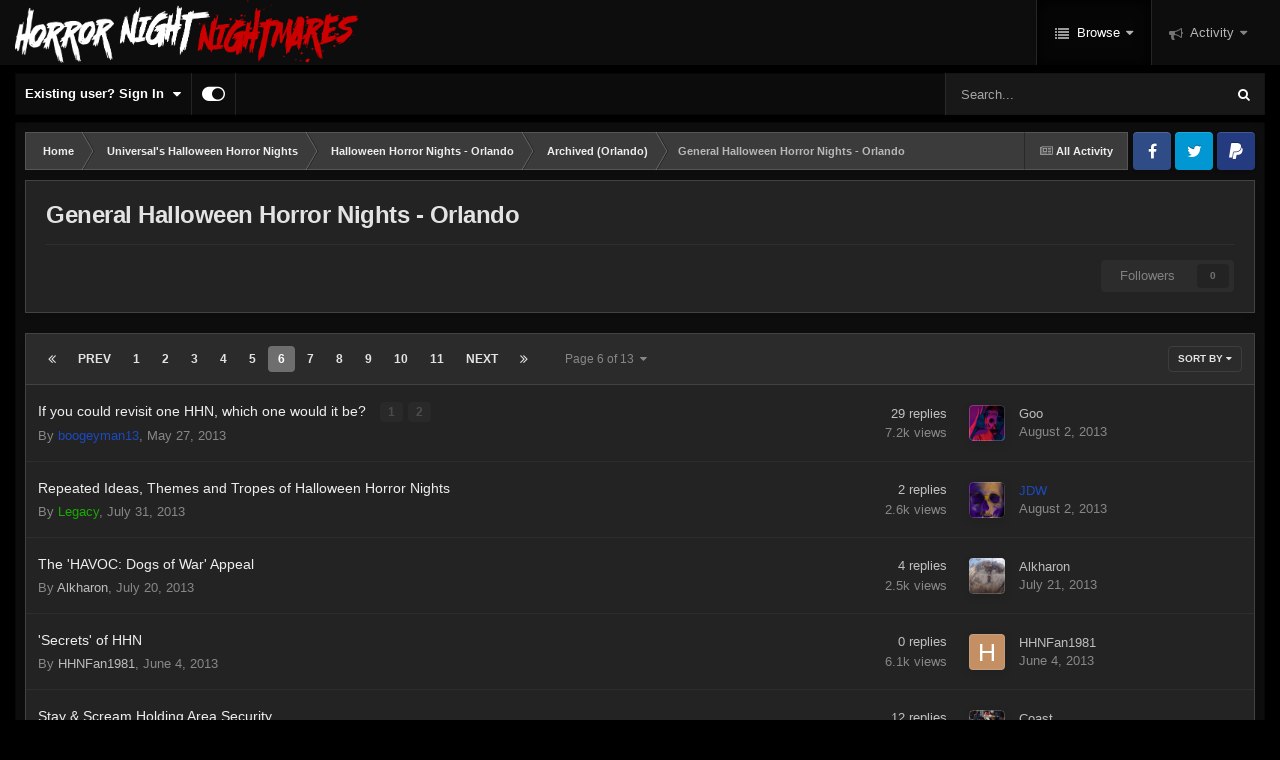

--- FILE ---
content_type: text/html;charset=UTF-8
request_url: https://www.horrornightnightmares.com/forums/index.php?/forum/288-general-halloween-horror-nights-orlando/page/6/
body_size: 21934
content:
<!DOCTYPE html>
<html id="focus" lang="en-US" dir="ltr" 
data-focus-guest
data-focus-group-id='2'
data-focus-theme-id='22'

data-focus-navigation='dropdown'

data-focus-bg='5'




data-focus-scheme='dark'

data-focus-cookie='22'

data-focus-userlinks='border-right'
data-focus-post='no-margin'
data-focus-post-header='background border-v'
data-focus-post-controls='text wide'
data-focus-sticky='header'
data-focus-navigation-align='right'
data-focus-blocks='contrast pages sectiontitle'
data-focus-ui="no-picker-mobile new-badge transparent-ficon guest-alert" data-globaltemplate='4.7.12'>
	<head>
		<meta charset="utf-8">
        
		<title>General Halloween Horror Nights - Orlando - Page 6 - Horror Night Nightmares | Forums</title>
		
			<!-- Global site tag (gtag.js) - Google Analytics -->
<script async src="https://www.googletagmanager.com/gtag/js?id=UA-12363637-1"></script>
<script>
  window.dataLayer = window.dataLayer || [];
  function gtag(){dataLayer.push(arguments);}
  gtag('js', new Date());

  gtag('config', 'UA-12363637-1');
</script>
		
		
		
		

	<meta name="viewport" content="width=device-width, initial-scale=1">


	
	
		<meta property="og:image" content="https://www.horrornightnightmares.com/forums/uploads/monthly_2024_04/HNN_2023B-FB-META.jpg.6e47120ba7014f9bb6a9b9688fe3ccbf.jpg">
	


	<meta name="twitter:card" content="summary_large_image" />


	
		<meta name="twitter:site" content="@HNNightmares" />
	


	
		
	

	
		
			
				<meta name="description" content="">
			
		
	

	
		
			
				<meta property="og:title" content="General Halloween Horror Nights - Orlando">
			
		
	

	
		
			
				<meta property="og:description" content="">
			
		
	

	
		
			
				<meta property="og:url" content="https://www.horrornightnightmares.com/forums/index.php?/forum/288-general-halloween-horror-nights-orlando/page/6/">
			
		
	

	
		
			
				<meta property="og:site_name" content="Horror Night Nightmares | Forums">
			
		
	

	
		
			
				<meta property="og:locale" content="en_US">
			
		
	


	
		<link rel="canonical" href="https://www.horrornightnightmares.com/forums/index.php?/forum/288-general-halloween-horror-nights-orlando/page/6/" />
	

	
		<link rel="first" href="https://www.horrornightnightmares.com/forums/index.php?/forum/288-general-halloween-horror-nights-orlando/" />
	

	
		<link rel="prev" href="https://www.horrornightnightmares.com/forums/index.php?/forum/288-general-halloween-horror-nights-orlando/page/5/" />
	

	
		<link rel="next" href="https://www.horrornightnightmares.com/forums/index.php?/forum/288-general-halloween-horror-nights-orlando/page/7/" />
	

	
		<link rel="last" href="https://www.horrornightnightmares.com/forums/index.php?/forum/288-general-halloween-horror-nights-orlando/page/13/" />
	

<link rel="alternate" type="application/rss+xml" title="General Halloween Horror Nights - Orlando Latest Topics" href="https://www.horrornightnightmares.com/forums/index.php?/forum/288-general-halloween-horror-nights-orlando.xml/" />



<link rel="manifest" href="https://www.horrornightnightmares.com/forums/index.php?/manifest.webmanifest/">
<meta name="msapplication-config" content="https://www.horrornightnightmares.com/forums/index.php?/browserconfig.xml/">
<meta name="msapplication-starturl" content="/forums/">
<meta name="application-name" content="Horror Night Nightmares Forums">
<meta name="apple-mobile-web-app-title" content="Horror Night Nightmares Forums">

	<meta name="theme-color" content="#000000">


	<meta name="msapplication-TileColor" content="#000000">





	

	
		
			<link rel="icon" sizes="36x36" href="https://www.horrornightnightmares.com/forums/uploads/monthly_2024_04/android-chrome-36x36.png?v=1713472237">
		
	

	
		
			<link rel="icon" sizes="48x48" href="https://www.horrornightnightmares.com/forums/uploads/monthly_2024_04/android-chrome-48x48.png?v=1713472237">
		
	

	
		
			<link rel="icon" sizes="72x72" href="https://www.horrornightnightmares.com/forums/uploads/monthly_2024_04/android-chrome-72x72.png?v=1713472237">
		
	

	
		
			<link rel="icon" sizes="96x96" href="https://www.horrornightnightmares.com/forums/uploads/monthly_2024_04/android-chrome-96x96.png?v=1713472237">
		
	

	
		
			<link rel="icon" sizes="144x144" href="https://www.horrornightnightmares.com/forums/uploads/monthly_2024_04/android-chrome-144x144.png?v=1713472237">
		
	

	
		
			<link rel="icon" sizes="192x192" href="https://www.horrornightnightmares.com/forums/uploads/monthly_2024_04/android-chrome-192x192.png?v=1713472237">
		
	

	
		
			<link rel="icon" sizes="256x256" href="https://www.horrornightnightmares.com/forums/uploads/monthly_2024_04/android-chrome-256x256.png?v=1713472237">
		
	

	
		
			<link rel="icon" sizes="384x384" href="https://www.horrornightnightmares.com/forums/uploads/monthly_2024_04/android-chrome-384x384.png?v=1713472237">
		
	

	
		
			<link rel="icon" sizes="512x512" href="https://www.horrornightnightmares.com/forums/uploads/monthly_2024_04/android-chrome-512x512.png?v=1713472237">
		
	

	
		
			<meta name="msapplication-square70x70logo" content="https://www.horrornightnightmares.com/forums/uploads/monthly_2024_04/msapplication-square70x70logo.png?v=1713472237"/>
		
	

	
		
			<meta name="msapplication-TileImage" content="https://www.horrornightnightmares.com/forums/uploads/monthly_2024_04/msapplication-TileImage.png?v=1713472237"/>
		
	

	
		
			<meta name="msapplication-square150x150logo" content="https://www.horrornightnightmares.com/forums/uploads/monthly_2024_04/msapplication-square150x150logo.png?v=1713472237"/>
		
	

	
		
			<meta name="msapplication-wide310x150logo" content="https://www.horrornightnightmares.com/forums/uploads/monthly_2024_04/msapplication-wide310x150logo.png?v=1713472237"/>
		
	

	
		
			<meta name="msapplication-square310x310logo" content="https://www.horrornightnightmares.com/forums/uploads/monthly_2024_04/msapplication-square310x310logo.png?v=1713472237"/>
		
	

	
		
			
				<link rel="apple-touch-icon" href="https://www.horrornightnightmares.com/forums/uploads/monthly_2024_04/apple-touch-icon-57x57.png?v=1713472237">
			
		
	

	
		
			
				<link rel="apple-touch-icon" sizes="60x60" href="https://www.horrornightnightmares.com/forums/uploads/monthly_2024_04/apple-touch-icon-60x60.png?v=1713472237">
			
		
	

	
		
			
				<link rel="apple-touch-icon" sizes="72x72" href="https://www.horrornightnightmares.com/forums/uploads/monthly_2024_04/apple-touch-icon-72x72.png?v=1713472237">
			
		
	

	
		
			
				<link rel="apple-touch-icon" sizes="76x76" href="https://www.horrornightnightmares.com/forums/uploads/monthly_2024_04/apple-touch-icon-76x76.png?v=1713472237">
			
		
	

	
		
			
				<link rel="apple-touch-icon" sizes="114x114" href="https://www.horrornightnightmares.com/forums/uploads/monthly_2024_04/apple-touch-icon-114x114.png?v=1713472237">
			
		
	

	
		
			
				<link rel="apple-touch-icon" sizes="120x120" href="https://www.horrornightnightmares.com/forums/uploads/monthly_2024_04/apple-touch-icon-120x120.png?v=1713472237">
			
		
	

	
		
			
				<link rel="apple-touch-icon" sizes="144x144" href="https://www.horrornightnightmares.com/forums/uploads/monthly_2024_04/apple-touch-icon-144x144.png?v=1713472237">
			
		
	

	
		
			
				<link rel="apple-touch-icon" sizes="152x152" href="https://www.horrornightnightmares.com/forums/uploads/monthly_2024_04/apple-touch-icon-152x152.png?v=1713472237">
			
		
	

	
		
			
				<link rel="apple-touch-icon" sizes="180x180" href="https://www.horrornightnightmares.com/forums/uploads/monthly_2024_04/apple-touch-icon-180x180.png?v=1713472237">
			
		
	




	<meta name="mobile-web-app-capable" content="yes">
	<meta name="apple-touch-fullscreen" content="yes">
	<meta name="apple-mobile-web-app-capable" content="yes">

	
		
	
		
			<link rel="apple-touch-startup-image" media="screen and (device-width: 568px) and (device-height: 320px) and (-webkit-device-pixel-ratio: 2) and (orientation: landscape)" href="https://www.horrornightnightmares.com/forums/uploads/monthly_2024_04/apple-startup-1136x640.png?v=1713472237">
		
	
		
			<link rel="apple-touch-startup-image" media="screen and (device-width: 812px) and (device-height: 375px) and (-webkit-device-pixel-ratio: 3) and (orientation: landscape)" href="https://www.horrornightnightmares.com/forums/uploads/monthly_2024_04/apple-startup-2436x1125.png?v=1713472237">
		
	
		
			<link rel="apple-touch-startup-image" media="screen and (device-width: 896px) and (device-height: 414px) and (-webkit-device-pixel-ratio: 2) and (orientation: landscape)" href="https://www.horrornightnightmares.com/forums/uploads/monthly_2024_04/apple-startup-1792x828.png?v=1713472237">
		
	
		
			<link rel="apple-touch-startup-image" media="screen and (device-width: 414px) and (device-height: 896px) and (-webkit-device-pixel-ratio: 2) and (orientation: portrait)" href="https://www.horrornightnightmares.com/forums/uploads/monthly_2024_04/apple-startup-828x1792.png?v=1713472237">
		
	
		
			<link rel="apple-touch-startup-image" media="screen and (device-width: 667px) and (device-height: 375px) and (-webkit-device-pixel-ratio: 2) and (orientation: landscape)" href="https://www.horrornightnightmares.com/forums/uploads/monthly_2024_04/apple-startup-1334x750.png?v=1713472237">
		
	
		
			<link rel="apple-touch-startup-image" media="screen and (device-width: 414px) and (device-height: 896px) and (-webkit-device-pixel-ratio: 3) and (orientation: portrait)" href="https://www.horrornightnightmares.com/forums/uploads/monthly_2024_04/apple-startup-1242x2688.png?v=1713472237">
		
	
		
			<link rel="apple-touch-startup-image" media="screen and (device-width: 736px) and (device-height: 414px) and (-webkit-device-pixel-ratio: 3) and (orientation: landscape)" href="https://www.horrornightnightmares.com/forums/uploads/monthly_2024_04/apple-startup-2208x1242.png?v=1713472237">
		
	
		
			<link rel="apple-touch-startup-image" media="screen and (device-width: 375px) and (device-height: 812px) and (-webkit-device-pixel-ratio: 3) and (orientation: portrait)" href="https://www.horrornightnightmares.com/forums/uploads/monthly_2024_04/apple-startup-1125x2436.png?v=1713472237">
		
	
		
			<link rel="apple-touch-startup-image" media="screen and (device-width: 414px) and (device-height: 736px) and (-webkit-device-pixel-ratio: 3) and (orientation: portrait)" href="https://www.horrornightnightmares.com/forums/uploads/monthly_2024_04/apple-startup-1242x2208.png?v=1713472237">
		
	
		
			<link rel="apple-touch-startup-image" media="screen and (device-width: 1366px) and (device-height: 1024px) and (-webkit-device-pixel-ratio: 2) and (orientation: landscape)" href="https://www.horrornightnightmares.com/forums/uploads/monthly_2024_04/apple-startup-2732x2048.png?v=1713472237">
		
	
		
			<link rel="apple-touch-startup-image" media="screen and (device-width: 896px) and (device-height: 414px) and (-webkit-device-pixel-ratio: 3) and (orientation: landscape)" href="https://www.horrornightnightmares.com/forums/uploads/monthly_2024_04/apple-startup-2688x1242.png?v=1713472237">
		
	
		
			<link rel="apple-touch-startup-image" media="screen and (device-width: 1112px) and (device-height: 834px) and (-webkit-device-pixel-ratio: 2) and (orientation: landscape)" href="https://www.horrornightnightmares.com/forums/uploads/monthly_2024_04/apple-startup-2224x1668.png?v=1713472237">
		
	
		
			<link rel="apple-touch-startup-image" media="screen and (device-width: 375px) and (device-height: 667px) and (-webkit-device-pixel-ratio: 2) and (orientation: portrait)" href="https://www.horrornightnightmares.com/forums/uploads/monthly_2024_04/apple-startup-750x1334.png?v=1713472237">
		
	
		
			<link rel="apple-touch-startup-image" media="screen and (device-width: 1024px) and (device-height: 1366px) and (-webkit-device-pixel-ratio: 2) and (orientation: portrait)" href="https://www.horrornightnightmares.com/forums/uploads/monthly_2024_04/apple-startup-2048x2732.png?v=1713472237">
		
	
		
			<link rel="apple-touch-startup-image" media="screen and (device-width: 1194px) and (device-height: 834px) and (-webkit-device-pixel-ratio: 2) and (orientation: landscape)" href="https://www.horrornightnightmares.com/forums/uploads/monthly_2024_04/apple-startup-2388x1668.png?v=1713472237">
		
	
		
			<link rel="apple-touch-startup-image" media="screen and (device-width: 834px) and (device-height: 1112px) and (-webkit-device-pixel-ratio: 2) and (orientation: portrait)" href="https://www.horrornightnightmares.com/forums/uploads/monthly_2024_04/apple-startup-1668x2224.png?v=1713472237">
		
	
		
			<link rel="apple-touch-startup-image" media="screen and (device-width: 320px) and (device-height: 568px) and (-webkit-device-pixel-ratio: 2) and (orientation: portrait)" href="https://www.horrornightnightmares.com/forums/uploads/monthly_2024_04/apple-startup-640x1136.png?v=1713472237">
		
	
		
			<link rel="apple-touch-startup-image" media="screen and (device-width: 834px) and (device-height: 1194px) and (-webkit-device-pixel-ratio: 2) and (orientation: portrait)" href="https://www.horrornightnightmares.com/forums/uploads/monthly_2024_04/apple-startup-1668x2388.png?v=1713472237">
		
	
		
			<link rel="apple-touch-startup-image" media="screen and (device-width: 1024px) and (device-height: 768px) and (-webkit-device-pixel-ratio: 2) and (orientation: landscape)" href="https://www.horrornightnightmares.com/forums/uploads/monthly_2024_04/apple-startup-2048x1536.png?v=1713472237">
		
	
		
			<link rel="apple-touch-startup-image" media="screen and (device-width: 768px) and (device-height: 1024px) and (-webkit-device-pixel-ratio: 2) and (orientation: portrait)" href="https://www.horrornightnightmares.com/forums/uploads/monthly_2024_04/apple-startup-1536x2048.png?v=1713472237">
		
	
		
			<link rel="apple-touch-startup-image" media="screen and (device-width: 820px) and (device-height: 1180px) and (-webkit-device-pixel-ratio: 2) and (orientation: landscape)" href="https://www.horrornightnightmares.com/forums/uploads/monthly_2024_04/apple-startup-2360x1640.png?v=1713472237">
		
	
		
			<link rel="apple-touch-startup-image" media="screen and (device-width: 1180px) and (device-height: 820px) and (-webkit-device-pixel-ratio: 2) and (orientation: portrait)" href="https://www.horrornightnightmares.com/forums/uploads/monthly_2024_04/apple-startup-1640x2360.png?v=1713472237">
		
	
		
			<link rel="apple-touch-startup-image" media="screen and (device-width: 810px) and (device-height: 1080px) and (-webkit-device-pixel-ratio: 2) and (orientation: landscape)" href="https://www.horrornightnightmares.com/forums/uploads/monthly_2024_04/apple-startup-2160x1620.png?v=1713472237">
		
	
		
			<link rel="apple-touch-startup-image" media="screen and (device-width: 1080px) and (device-height: 810px) and (-webkit-device-pixel-ratio: 2) and (orientation: portrait)" href="https://www.horrornightnightmares.com/forums/uploads/monthly_2024_04/apple-startup-1620x2160.png?v=1713472237">
		
	
		
			<link rel="apple-touch-startup-image" media="screen and (device-width: 926px) and (device-height: 428px) and (-webkit-device-pixel-ratio: 3) and (orientation: landscape)" href="https://www.horrornightnightmares.com/forums/uploads/monthly_2024_04/apple-startup-2778x1284.png?v=1713472237">
		
	
		
			<link rel="apple-touch-startup-image" media="screen and (device-width: 428px) and (device-height: 926px) and (-webkit-device-pixel-ratio: 3) and (orientation: portrait)" href="https://www.horrornightnightmares.com/forums/uploads/monthly_2024_04/apple-startup-1284x2778.png?v=1713472237">
		
	
		
			<link rel="apple-touch-startup-image" media="screen and (device-width: 844px) and (device-height: 390px) and (-webkit-device-pixel-ratio: 3) and (orientation: landscape)" href="https://www.horrornightnightmares.com/forums/uploads/monthly_2024_04/apple-startup-2532x1170.png?v=1713472237">
		
	
		
			<link rel="apple-touch-startup-image" media="screen and (device-width: 390px) and (device-height: 844px) and (-webkit-device-pixel-ratio: 3) and (orientation: portrait)" href="https://www.horrornightnightmares.com/forums/uploads/monthly_2024_04/apple-startup-1170x2532.png?v=1713472237">
		
	
		
			<link rel="apple-touch-startup-image" media="screen and (device-width: 780px) and (device-height: 360px) and (-webkit-device-pixel-ratio: 3) and (orientation: landscape)" href="https://www.horrornightnightmares.com/forums/uploads/monthly_2024_04/apple-startup-2340x1080.png?v=1713472237">
		
	


<link rel="preload" href="//www.horrornightnightmares.com/forums/applications/core/interface/font/fontawesome-webfont.woff2?v=4.7.0" as="font" crossorigin="anonymous">
		




	<link rel='stylesheet' href='https://www.horrornightnightmares.com/forums/uploads/css_built_22/341e4a57816af3ba440d891ca87450ff_framework.css?v=37d800aca81713614120' media='all'>

	<link rel='stylesheet' href='https://www.horrornightnightmares.com/forums/uploads/css_built_22/05e81b71abe4f22d6eb8d1a929494829_responsive.css?v=37d800aca81713614120' media='all'>

	<link rel='stylesheet' href='https://www.horrornightnightmares.com/forums/uploads/css_built_22/90eb5adf50a8c640f633d47fd7eb1778_core.css?v=37d800aca81713614120' media='all'>

	<link rel='stylesheet' href='https://www.horrornightnightmares.com/forums/uploads/css_built_22/5a0da001ccc2200dc5625c3f3934497d_core_responsive.css?v=37d800aca81713614120' media='all'>

	<link rel='stylesheet' href='https://www.horrornightnightmares.com/forums/uploads/css_built_22/62e269ced0fdab7e30e026f1d30ae516_forums.css?v=37d800aca81713614120' media='all'>

	<link rel='stylesheet' href='https://www.horrornightnightmares.com/forums/uploads/css_built_22/76e62c573090645fb99a15a363d8620e_forums_responsive.css?v=37d800aca81713614120' media='all'>





<link rel='stylesheet' href='https://www.horrornightnightmares.com/forums/uploads/css_built_22/258adbb6e4f3e83cd3b355f84e3fa002_custom.css?v=37d800aca81713614120' media='all'>




		
<script type='text/javascript'>
var focusHtml = document.getElementById('focus');
var cookieId = focusHtml.getAttribute('data-focus-cookie');

//	['setting-name', enabled-by-default, has-toggle]
var focusSettings = [
	
   ['sticky-header', 1, 1],
	
	['fluid', 1, 1],
	['larger-font-size', 0, 1],
	['sticky-author-panel', 0, 1],
	['sticky-sidebar', 0, 1],
	['flip-sidebar', 0, 1],
	
	
]; 
for(var i = 0; i < focusSettings.length; i++) {
	var settingName = focusSettings[i][0];
	var isDefault = focusSettings[i][1];
	var allowToggle = focusSettings[i][2];
	if(allowToggle){
		var choice = localStorage.getItem(settingName);
		if( (choice === '1') || (!choice && (isDefault)) ){
			focusHtml.classList.add('enable--' + settingName + '');
		}
	} else if(isDefault){
		focusHtml.classList.add('enable--' + settingName + '');
	}
}


</script>

 
		
		
		

	
	<link rel='shortcut icon' href='https://www.horrornightnightmares.com/forums/uploads/monthly_2024_04/HNN_LOGO_FYF-2023B-FOOTER.png' type="image/png">

		
 
	</head>
	<body class='ipsApp ipsApp_front ipsJS_none ipsClearfix' data-controller='core.front.core.app' data-message="" data-pageApp='forums' data-pageLocation='front' data-pageModule='forums' data-pageController='forums' data-pageID='288'  >
		
        

        

		<a href='#ipsLayout_mainArea' class='ipsHide' title='Go to main content on this page' accesskey='m'>Jump to content</a>
			
<ul id='elMobileNav' class='ipsResponsive_hideDesktop' data-controller='core.front.core.mobileNav'>
	
		
			
			
				
				
			
				
				
			
				
					<li id='elMobileBreadcrumb'>
						<a href='https://www.horrornightnightmares.com/forums/index.php?/forum/315-archived-orlando/'>
							<span>Archived (Orlando)</span>
						</a>
					</li>
				
				
			
				
				
			
		
	
  
	<li class='elMobileNav__home'>
		<a href='https://www.horrornightnightmares.com/forums/'><i class="fa fa-home" aria-hidden="true"></i></a>
	</li>
	
	
	<li >
		<a data-action="defaultStream" href='https://www.horrornightnightmares.com/forums/index.php?/discover/'><i class="fa fa-newspaper-o" aria-hidden="true"></i></a>
	</li>

	

	
		<li class='ipsJS_show'>
			<a href='https://www.horrornightnightmares.com/forums/index.php?/search/' data-class='display--focus-mobile-search'><i class='fa fa-search'></i></a>
		</li>
	

	
<li data-focus-editor>
	<a href='#'>
		<i class='fa fa-toggle-on'></i>
	</a>
</li>
<li data-focus-toggle-theme>
	<a href='#'>
		<i class='fa'></i>
	</a>
</li>
  	
	<li data-ipsDrawer data-ipsDrawer-drawerElem='#elMobileDrawer'>
		<a href='#' >
			
			
				
			
			
			
			<i class='fa fa-navicon'></i>
		</a>
	</li>
</ul>
			
<div class='focus-mobile-search'>
	<div class='focus-mobile-search__close' data-class='display--focus-mobile-search'><i class="fa fa-times" aria-hidden="true"></i></div>
</div>
			<div id='ipsLayout_header' class='focus-sticky-header'>
				<header class='focus-header'>
					<div class='ipsLayout_container'>
						<div class='focus-header-align'>
							
<a class='focus-logo' href='https://www.horrornightnightmares.com/forums/' accesskey='1'>
	
		
		<span class='focus-logo__image'>
			<img src="https://www.horrornightnightmares.com/forums/uploads/monthly_2024_04/HNN_LOGO_2023B-WIDE.webp.0fa84b007d8ad83ff9da46968c304e82.webp" alt='Horror Night Nightmares | Forums'>
		</span>
		
			<!-- <span class='focus-logo__text'>
				<span class='focus-logo__name'>Horror Night Nightmares | Forums</span>
				<span class='focus-logo__slogan'>Feed Your Fear</span>
			</span> -->
		
	
</a>
							<div class='focus-nav-bar'>
								<div class='focus-nav'>

	<nav  class=' ipsResponsive_showDesktop'>
		<div class='ipsNavBar_primary ipsNavBar_primary--loading ipsLayout_container '>
			<ul data-role="primaryNavBar" class='ipsClearfix'>
				


	
		
		
			
		
		<li class='ipsNavBar_active' data-active id='elNavSecondary_1' data-role="navBarItem" data-navApp="core" data-navExt="CustomItem">
			
			
				<a href="https://www.horrornightnightmares.com/forums/"  data-navItem-id="1" data-navDefault>
					Browse<span class='ipsNavBar_active__identifier'></span>
				</a>
			
			
				<ul class='ipsNavBar_secondary ' data-role='secondaryNavBar'>
					


	
		
		
		<li  id='elNavSecondary_3' data-role="navBarItem" data-navApp="core" data-navExt="Clubs">
			
			
				<a href="https://www.horrornightnightmares.com/forums/index.php?/clubs/"  data-navItem-id="3" >
					Clubs<span class='ipsNavBar_active__identifier'></span>
				</a>
			
			
		</li>
	
	

	
		
		
			
		
		<li class='ipsNavBar_active' data-active id='elNavSecondary_10' data-role="navBarItem" data-navApp="forums" data-navExt="Forums">
			
			
				<a href="https://www.horrornightnightmares.com/forums/index.php"  data-navItem-id="10" data-navDefault>
					Forums<span class='ipsNavBar_active__identifier'></span>
				</a>
			
			
		</li>
	
	

	
		
		
		<li  id='elNavSecondary_11' data-role="navBarItem" data-navApp="calendar" data-navExt="Calendar">
			
			
				<a href="https://www.horrornightnightmares.com/forums/index.php?/events/"  data-navItem-id="11" >
					Events<span class='ipsNavBar_active__identifier'></span>
				</a>
			
			
		</li>
	
	

	
		
		
		<li  id='elNavSecondary_12' data-role="navBarItem" data-navApp="core" data-navExt="Guidelines">
			
			
				<a href="https://www.horrornightnightmares.com/forums/index.php?/guidelines/"  data-navItem-id="12" >
					Guidelines<span class='ipsNavBar_active__identifier'></span>
				</a>
			
			
		</li>
	
	

	
		
		
		<li  id='elNavSecondary_13' data-role="navBarItem" data-navApp="core" data-navExt="StaffDirectory">
			
			
				<a href="https://www.horrornightnightmares.com/forums/index.php?/staff/"  data-navItem-id="13" >
					Staff<span class='ipsNavBar_active__identifier'></span>
				</a>
			
			
		</li>
	
	

	
		
		
		<li  id='elNavSecondary_14' data-role="navBarItem" data-navApp="core" data-navExt="OnlineUsers">
			
			
				<a href="https://www.horrornightnightmares.com/forums/index.php?/online/"  data-navItem-id="14" >
					Online Users<span class='ipsNavBar_active__identifier'></span>
				</a>
			
			
		</li>
	
	

	
		
		
		<li  id='elNavSecondary_15' data-role="navBarItem" data-navApp="core" data-navExt="Leaderboard">
			
			
				<a href="https://www.horrornightnightmares.com/forums/index.php?/leaderboard/"  data-navItem-id="15" >
					Leaderboard<span class='ipsNavBar_active__identifier'></span>
				</a>
			
			
		</li>
	
	

					<li class='ipsHide' id='elNavigationMore_1' data-role='navMore'>
						<a href='#' data-ipsMenu data-ipsMenu-appendTo='#elNavigationMore_1' id='elNavigationMore_1_dropdown'>More <i class='fa fa-caret-down'></i></a>
						<ul class='ipsHide ipsMenu ipsMenu_auto' id='elNavigationMore_1_dropdown_menu' data-role='moreDropdown'></ul>
					</li>
				</ul>
			
		</li>
	
	

	
		
		
		<li  id='elNavSecondary_2' data-role="navBarItem" data-navApp="core" data-navExt="CustomItem">
			
			
				<a href="https://www.horrornightnightmares.com/forums/index.php?/discover/"  data-navItem-id="2" >
					Activity<span class='ipsNavBar_active__identifier'></span>
				</a>
			
			
				<ul class='ipsNavBar_secondary ipsHide' data-role='secondaryNavBar'>
					


	
		
		
		<li  id='elNavSecondary_4' data-role="navBarItem" data-navApp="core" data-navExt="AllActivity">
			
			
				<a href="https://www.horrornightnightmares.com/forums/index.php?/discover/"  data-navItem-id="4" >
					All Activity<span class='ipsNavBar_active__identifier'></span>
				</a>
			
			
		</li>
	
	

	
		
		
		<li  id='elNavSecondary_5' data-role="navBarItem" data-navApp="core" data-navExt="YourActivityStreams">
			
			
				<a href="#" id="elNavigation_5" data-ipsMenu data-ipsMenu-appendTo='#elNavSecondary_2' data-ipsMenu-activeClass='ipsNavActive_menu' data-navItem-id="5" >
					My Activity Streams <i class="fa fa-caret-down"></i><span class='ipsNavBar_active__identifier'></span>
				</a>
				<ul id="elNavigation_5_menu" class="ipsMenu ipsMenu_auto ipsHide">
					

	
		
			<li class='ipsMenu_item' data-streamid='6'>
				<a href='https://www.horrornightnightmares.com/forums/index.php?/discover/6/' >
					RSS Feed
				</a>
			</li>
		
	

				</ul>
			
			
		</li>
	
	

	
	

	
	

	
		
		
		<li  id='elNavSecondary_8' data-role="navBarItem" data-navApp="core" data-navExt="Search">
			
			
				<a href="https://www.horrornightnightmares.com/forums/index.php?/search/"  data-navItem-id="8" >
					Search<span class='ipsNavBar_active__identifier'></span>
				</a>
			
			
		</li>
	
	

	
	

					<li class='ipsHide' id='elNavigationMore_2' data-role='navMore'>
						<a href='#' data-ipsMenu data-ipsMenu-appendTo='#elNavigationMore_2' id='elNavigationMore_2_dropdown'>More <i class='fa fa-caret-down'></i></a>
						<ul class='ipsHide ipsMenu ipsMenu_auto' id='elNavigationMore_2_dropdown_menu' data-role='moreDropdown'></ul>
					</li>
				</ul>
			
		</li>
	
	

				
				<li class="focus-nav__more focus-nav__more--hidden">
					<a href="#"> More <span class='ipsNavBar_active__identifier'></span></a>
					<ul class='ipsNavBar_secondary'></ul>
				</li>
				
			</ul>
			

	<div id="elSearchWrapper">
		<div id='elSearch' data-controller="core.front.core.quickSearch">
			<form accept-charset='utf-8' action='//www.horrornightnightmares.com/forums/index.php?/search/&amp;do=quicksearch' method='post'>
                <input type='search' id='elSearchField' placeholder='Search...' name='q' autocomplete='off' aria-label='Search'>
                <details class='cSearchFilter'>
                    <summary class='cSearchFilter__text'></summary>
                    <ul class='cSearchFilter__menu'>
                        
                        <li><label><input type="radio" name="type" value="all" ><span class='cSearchFilter__menuText'>Everywhere</span></label></li>
                        
                            
                                <li><label><input type="radio" name="type" value='contextual_{&quot;type&quot;:&quot;forums_topic&quot;,&quot;nodes&quot;:288}' checked><span class='cSearchFilter__menuText'>This Forum</span></label></li>
                            
                        
                        
                            <li><label><input type="radio" name="type" value="core_statuses_status"><span class='cSearchFilter__menuText'>Status Updates</span></label></li>
                        
                            <li><label><input type="radio" name="type" value="forums_topic"><span class='cSearchFilter__menuText'>Topics</span></label></li>
                        
                            <li><label><input type="radio" name="type" value="calendar_event"><span class='cSearchFilter__menuText'>Events</span></label></li>
                        
                            <li><label><input type="radio" name="type" value="core_members"><span class='cSearchFilter__menuText'>Members</span></label></li>
                        
                    </ul>
                </details>
				<button class='cSearchSubmit' type="submit" aria-label='Search'><i class="fa fa-search"></i></button>
			</form>
		</div>
	</div>

		</div>
	</nav>
</div>
							</div>
						</div>
					</div>
				</header>
			</div>
			<div class='ipsLayout_container ipsResponsive_showDesktop'>
				<div class='focus-user-bar ipsFlex ipsFlex-jc:between ipsFlex-ai:center'>
					
						<div class='focus-user'>

	<ul id='elUserNav' class='ipsList_inline cSignedOut ipsResponsive_showDesktop'>
		
		
		
		
			
				<li id='elSignInLink'>
					<a href='https://www.horrornightnightmares.com/forums/index.php?/login/' data-ipsMenu-closeOnClick="false" data-ipsMenu id='elUserSignIn'>
						Existing user? Sign In &nbsp;<i class='fa fa-caret-down'></i>
					</a>
					
<div id='elUserSignIn_menu' class='ipsMenu ipsMenu_auto ipsHide'>
	<form accept-charset='utf-8' method='post' action='https://www.horrornightnightmares.com/forums/index.php?/login/'>
		<input type="hidden" name="csrfKey" value="d823edadec6abc5228a09bc3f1a465fd">
		<input type="hidden" name="ref" value="aHR0cHM6Ly93d3cuaG9ycm9ybmlnaHRuaWdodG1hcmVzLmNvbS9mb3J1bXMvaW5kZXgucGhwPy9mb3J1bS8yODgtZ2VuZXJhbC1oYWxsb3dlZW4taG9ycm9yLW5pZ2h0cy1vcmxhbmRvL3BhZ2UvNi8=">
		<div data-role="loginForm">
			
			
			
				<div class='ipsColumns ipsColumns_noSpacing'>
					<div class='ipsColumn ipsColumn_wide' id='elUserSignIn_internal'>
						
<div class="ipsPad ipsForm ipsForm_vertical">
	<h4 class="ipsType_sectionHead">Sign In</h4>
	<br><br>
	<ul class='ipsList_reset'>
		<li class="ipsFieldRow ipsFieldRow_noLabel ipsFieldRow_fullWidth">
			
			
				<input type="text" placeholder="Display Name or Email Address" name="auth" autocomplete="email">
			
		</li>
		<li class="ipsFieldRow ipsFieldRow_noLabel ipsFieldRow_fullWidth">
			<input type="password" placeholder="Password" name="password" autocomplete="current-password">
		</li>
		<li class="ipsFieldRow ipsFieldRow_checkbox ipsClearfix">
			<span class="ipsCustomInput">
				<input type="checkbox" name="remember_me" id="remember_me_checkbox" value="1" checked aria-checked="true">
				<span></span>
			</span>
			<div class="ipsFieldRow_content">
				<label class="ipsFieldRow_label" for="remember_me_checkbox">Remember me</label>
				<span class="ipsFieldRow_desc">Not recommended on shared computers</span>
			</div>
		</li>
		<li class="ipsFieldRow ipsFieldRow_fullWidth">
			<button type="submit" name="_processLogin" value="usernamepassword" class="ipsButton ipsButton_primary ipsButton_small" id="elSignIn_submit">Sign In</button>
			
				<p class="ipsType_right ipsType_small">
					
						<a href='https://www.horrornightnightmares.com/forums/index.php?/lostpassword/' data-ipsDialog data-ipsDialog-title='Forgot your password?'>
					
					Forgot your password?</a>
				</p>
			
		</li>
	</ul>
</div>
					</div>
					<div class='ipsColumn ipsColumn_wide'>
						<div class='ipsPadding' id='elUserSignIn_external'>
							<div class='ipsAreaBackground_light ipsPadding:half'>
								
									<p class='ipsType_reset ipsType_small ipsType_center'><strong>Or sign in with one of these services</strong></p>
								
								
									<div class='ipsType_center ipsMargin_top:half'>
										

<button type="submit" name="_processLogin" value="3" class='ipsButton ipsButton_verySmall ipsButton_fullWidth ipsSocial ipsSocial_google' style="background-color: #4285F4">
	
		<span class='ipsSocial_icon'>
			
				<i class='fa fa-google'></i>
			
		</span>
		<span class='ipsSocial_text'>Sign in with Google</span>
	
</button>
									</div>
								
									<div class='ipsType_center ipsMargin_top:half'>
										

<button type="submit" name="_processLogin" value="2" class='ipsButton ipsButton_verySmall ipsButton_fullWidth ipsSocial ipsSocial_facebook' style="background-color: #3a579a">
	
		<span class='ipsSocial_icon'>
			
				<i class='fa fa-facebook-official'></i>
			
		</span>
		<span class='ipsSocial_text'>Sign in with Facebook</span>
	
</button>
									</div>
								
									<div class='ipsType_center ipsMargin_top:half'>
										

<button type="submit" name="_processLogin" value="9" class='ipsButton ipsButton_verySmall ipsButton_fullWidth ipsSocial ipsSocial_twitter' style="background-color: #00abf0">
	
		<span class='ipsSocial_icon'>
			
				<i class='fa fa-twitter'></i>
			
		</span>
		<span class='ipsSocial_text'>Sign in with X</span>
	
</button>
									</div>
								
							</div>
						</div>
					</div>
				</div>
			
		</div>
	</form>
</div>
				</li>
			
		
		
		
<li class='elUserNav_sep'></li>
<li class='cUserNav_icon ipsJS_show' data-focus-editor>
	<a href='#' data-ipsTooltip>
		<i class='fa fa-toggle-on'></i>
	</a>
</li>
<li class='cUserNav_icon ipsJS_show' data-focus-toggle-theme>
	<a href='#' data-ipsTooltip>
		<i class='fa'></i>
	</a>
</li>

 
	</ul>
</div>
					
					
						<div class='focus-search'></div>
					
				</div>
			</div>
		<main id='ipsLayout_body' class='ipsLayout_container'>
			<div class='focus-content'>
				<div class='focus-content-padding'>
					<div id='ipsLayout_contentArea'>
						<div class='focus-precontent'>
							<div class='focus-breadcrumb'>
								
<nav class='ipsBreadcrumb ipsBreadcrumb_top ipsFaded_withHover'>
	

	<ul class='ipsList_inline ipsPos_right'>
		
		<li >
			<a data-action="defaultStream" class='ipsType_light '  href='https://www.horrornightnightmares.com/forums/index.php?/discover/'><i class="fa fa-newspaper-o" aria-hidden="true"></i> <span>All Activity</span></a>
		</li>
		
	</ul>

	<ul data-role="breadcrumbList">
		<li>
			<a title="Home" href='https://www.horrornightnightmares.com/forums/'>
				<span>Home <i class='fa fa-angle-right'></i></span>
			</a>
		</li>
		
		
			<li>
				
					<a href='https://www.horrornightnightmares.com/forums/index.php?/forum/11-universals-halloween-horror-nights/'>
						<span>Universal&#039;s Halloween Horror Nights <i class='fa fa-angle-right' aria-hidden="true"></i></span>
					</a>
				
			</li>
		
			<li>
				
					<a href='https://www.horrornightnightmares.com/forums/index.php?/forum/35-halloween-horror-nights-orlando/'>
						<span>Halloween Horror Nights - Orlando <i class='fa fa-angle-right' aria-hidden="true"></i></span>
					</a>
				
			</li>
		
			<li>
				
					<a href='https://www.horrornightnightmares.com/forums/index.php?/forum/315-archived-orlando/'>
						<span>Archived (Orlando) <i class='fa fa-angle-right' aria-hidden="true"></i></span>
					</a>
				
			</li>
		
			<li>
				
					General Halloween Horror Nights - Orlando
				
			</li>
		
	</ul>
</nav>
								

<ul class='focus-social focus-social--iconOnly'>
	<li><a href='#facebook.com' target="_blank" rel="noopener"><span>Facebook</span></a></li>
<li><a href='#twitter.com' target="_blank" rel="noopener"><span>Twitter</span></a></li>
<li><a href="https://www.paypal.me/HNNightmares" target="_blank"></a></li>
</ul>

							</div>
						</div>
						





						<div id='ipsLayout_contentWrapper'>
							
							<div id='ipsLayout_mainArea'>
								
								
								
								
								

	




								




	
	<div class="ipsPageHeader  ipsBox ipsResponsive_pull ipsPadding ipsClearfix" >
		<header>
			
			<h1 class="ipsType_pageTitle">General Halloween Horror Nights - Orlando</h1>
			
				



<div class='ipsType_richText ipsType_normal' data-controller='core.front.core.lightboxedImages' >

</div>

			
			
			
				<hr class='ipsHr ipsResponsive_hidePhone' />
				<div class='ipsClearfix ipsResponsive_hidePhone'>
					<div class='ipsPos_right'>
                        
                        



<div data-followApp='forums' data-followArea='forum' data-followID='288' data-controller='core.front.core.followButton'>
	

	<a href='https://www.horrornightnightmares.com/forums/index.php?/login/' rel="nofollow" class="ipsFollow ipsPos_middle ipsButton ipsButton_light ipsButton_verySmall ipsButton_disabled" data-role="followButton" data-ipsTooltip title='Sign in to follow this'>
		<span>Followers</span>
		<span class='ipsCommentCount'>0</span>
	</a>

</div>
                    </div>
				</div>
			
		</header>
	</div>
	
	

<div data-controller='forums.front.forum.forumPage'>
	<ul class="ipsToolList ipsToolList_horizontal ipsSpacer_both">
		






	</ul>
	
<div class='ipsBox ipsResponsive_pull' data-baseurl='https://www.horrornightnightmares.com/forums/index.php?/forum/288-general-halloween-horror-nights-orlando/page/6/' data-resort='listResort' data-tableID='topics'  data-controller='core.global.core.table'>
	
		<h2 class='ipsType_sectionTitle ipsHide ipsType_medium ipsType_reset ipsClear'>310 topics in this forum</h2>
	

	
	<div class="ipsButtonBar ipsPad_half ipsClearfix ipsClear">
		

		<ul class="ipsButtonRow ipsPos_right ipsClearfix">
			
				<li>
					<a href="#elSortByMenu_menu" id="elSortByMenu_9fe30801263e87844b6457a670b46b22" data-role='sortButton' data-ipsMenu data-ipsMenu-activeClass="ipsButtonRow_active" data-ipsMenu-selectable="radio">Sort By <i class="fa fa-caret-down"></i></a>
					<ul class="ipsMenu ipsMenu_auto ipsMenu_withStem ipsMenu_selectable ipsHide" id="elSortByMenu_9fe30801263e87844b6457a670b46b22_menu">
						
						
							<li class="ipsMenu_item ipsMenu_itemChecked" data-ipsMenuValue="last_post" data-sortDirection='desc'><a href="https://www.horrornightnightmares.com/forums/index.php?/forum/288-general-halloween-horror-nights-orlando/&amp;sortby=last_post&amp;sortdirection=desc" rel="nofollow">Recently Updated</a></li>
						
							<li class="ipsMenu_item " data-ipsMenuValue="title" data-sortDirection='asc'><a href="https://www.horrornightnightmares.com/forums/index.php?/forum/288-general-halloween-horror-nights-orlando/&amp;sortby=title&amp;sortdirection=asc" rel="nofollow">Title</a></li>
						
							<li class="ipsMenu_item " data-ipsMenuValue="start_date" data-sortDirection='desc'><a href="https://www.horrornightnightmares.com/forums/index.php?/forum/288-general-halloween-horror-nights-orlando/&amp;sortby=start_date&amp;sortdirection=desc" rel="nofollow">Start Date</a></li>
						
							<li class="ipsMenu_item " data-ipsMenuValue="views" data-sortDirection='desc'><a href="https://www.horrornightnightmares.com/forums/index.php?/forum/288-general-halloween-horror-nights-orlando/&amp;sortby=views&amp;sortdirection=desc" rel="nofollow">Most Viewed</a></li>
						
							<li class="ipsMenu_item " data-ipsMenuValue="posts" data-sortDirection='desc'><a href="https://www.horrornightnightmares.com/forums/index.php?/forum/288-general-halloween-horror-nights-orlando/&amp;sortby=posts&amp;sortdirection=desc" rel="nofollow">Most Replies</a></li>
						
						
							<li class="ipsMenu_item " data-noSelect="true">
								<a href='https://www.horrornightnightmares.com/forums/index.php?/forum/288-general-halloween-horror-nights-orlando/page/6/&amp;advancedSearchForm=1&amp;sortby=forums_topics.last_post&amp;sortdirection=DESC' rel="nofollow" data-ipsDialog data-ipsDialog-title='Custom Sort'>Custom</a>
							</li>
						
					</ul>
				</li>
			
				
		</ul>
		


		<div data-role="tablePagination" >
			


	
	<ul class='ipsPagination' id='elPagination_bad088d638628f0f13ee9c54458688f8_171127879' data-ipsPagination-seoPagination='true' data-pages='13' data-ipsPagination  data-ipsPagination-pages="13" data-ipsPagination-perPage='25'>
		
			
				<li class='ipsPagination_first'><a href='https://www.horrornightnightmares.com/forums/index.php?/forum/288-general-halloween-horror-nights-orlando/' rel="first" data-page='1' data-ipsTooltip title='First page'><i class='fa fa-angle-double-left'></i></a></li>
				<li class='ipsPagination_prev'><a href='https://www.horrornightnightmares.com/forums/index.php?/forum/288-general-halloween-horror-nights-orlando/page/5/' rel="prev" data-page='5' data-ipsTooltip title='Previous page'>Prev</a></li>
				
					<li class='ipsPagination_page'><a href='https://www.horrornightnightmares.com/forums/index.php?/forum/288-general-halloween-horror-nights-orlando/' data-page='1'>1</a></li>
				
					<li class='ipsPagination_page'><a href='https://www.horrornightnightmares.com/forums/index.php?/forum/288-general-halloween-horror-nights-orlando/page/2/' data-page='2'>2</a></li>
				
					<li class='ipsPagination_page'><a href='https://www.horrornightnightmares.com/forums/index.php?/forum/288-general-halloween-horror-nights-orlando/page/3/' data-page='3'>3</a></li>
				
					<li class='ipsPagination_page'><a href='https://www.horrornightnightmares.com/forums/index.php?/forum/288-general-halloween-horror-nights-orlando/page/4/' data-page='4'>4</a></li>
				
					<li class='ipsPagination_page'><a href='https://www.horrornightnightmares.com/forums/index.php?/forum/288-general-halloween-horror-nights-orlando/page/5/' data-page='5'>5</a></li>
				
			
			<li class='ipsPagination_page ipsPagination_active'><a href='https://www.horrornightnightmares.com/forums/index.php?/forum/288-general-halloween-horror-nights-orlando/page/6/' data-page='6'>6</a></li>
			
				
					<li class='ipsPagination_page'><a href='https://www.horrornightnightmares.com/forums/index.php?/forum/288-general-halloween-horror-nights-orlando/page/7/' data-page='7'>7</a></li>
				
					<li class='ipsPagination_page'><a href='https://www.horrornightnightmares.com/forums/index.php?/forum/288-general-halloween-horror-nights-orlando/page/8/' data-page='8'>8</a></li>
				
					<li class='ipsPagination_page'><a href='https://www.horrornightnightmares.com/forums/index.php?/forum/288-general-halloween-horror-nights-orlando/page/9/' data-page='9'>9</a></li>
				
					<li class='ipsPagination_page'><a href='https://www.horrornightnightmares.com/forums/index.php?/forum/288-general-halloween-horror-nights-orlando/page/10/' data-page='10'>10</a></li>
				
					<li class='ipsPagination_page'><a href='https://www.horrornightnightmares.com/forums/index.php?/forum/288-general-halloween-horror-nights-orlando/page/11/' data-page='11'>11</a></li>
				
				<li class='ipsPagination_next'><a href='https://www.horrornightnightmares.com/forums/index.php?/forum/288-general-halloween-horror-nights-orlando/page/7/' rel="next" data-page='7' data-ipsTooltip title='Next page'>Next</a></li>
				<li class='ipsPagination_last'><a href='https://www.horrornightnightmares.com/forums/index.php?/forum/288-general-halloween-horror-nights-orlando/page/13/' rel="last" data-page='13' data-ipsTooltip title='Last page'><i class='fa fa-angle-double-right'></i></a></li>
			
			
				<li class='ipsPagination_pageJump'>
					<a href='#' data-ipsMenu data-ipsMenu-closeOnClick='false' data-ipsMenu-appendTo='#elPagination_bad088d638628f0f13ee9c54458688f8_171127879' id='elPagination_bad088d638628f0f13ee9c54458688f8_171127879_jump'>Page 6 of 13 &nbsp;<i class='fa fa-caret-down'></i></a>
					<div class='ipsMenu ipsMenu_narrow ipsPadding ipsHide' id='elPagination_bad088d638628f0f13ee9c54458688f8_171127879_jump_menu'>
						<form accept-charset='utf-8' method='post' action='https://www.horrornightnightmares.com/forums/index.php?/forum/288-general-halloween-horror-nights-orlando/' data-role="pageJump" data-baseUrl='#'>
							<ul class='ipsForm ipsForm_horizontal'>
								<li class='ipsFieldRow'>
									<input type='number' min='1' max='13' placeholder='Page number' class='ipsField_fullWidth' name='page'>
								</li>
								<li class='ipsFieldRow ipsFieldRow_fullWidth'>
									<input type='submit' class='ipsButton_fullWidth ipsButton ipsButton_verySmall ipsButton_primary' value='Go'>
								</li>
							</ul>
						</form>
					</div>
				</li>
			
		
	</ul>

		</div>
	</div>
	
	
		
			<ol class='ipsClear ipsDataList cForumTopicTable  cTopicList ' id='elTable_9fe30801263e87844b6457a670b46b22' data-role="tableRows">
				


	
	

	
	

	
	

	
	

	
	

	
	

	
	

	
	

	
	

	
	

	
	

	
	

	
	

	
	

	
	

	
	

	
	

	
	

	
	

	
	

	
	

	
	

	
	

	
	

	
	


	
	
		
		
		
		
			<li class="ipsDataItem ipsDataItem_responsivePhoto     " data-rowID='3369' data-location='' data-controller='forums.front.forum.topicRow'>
				
				<div class='ipsDataItem_main'>
					
					<h4 class='ipsDataItem_title ipsContained_container'>
						
						
						
						

						
						
						
										
												

						<span class='ipsType_break ipsContained'>
							<a href='https://www.horrornightnightmares.com/forums/index.php?/topic/3369-if-you-could-revisit-one-hhn-which-one-would-it-be/' class='' title='If you could revisit one HHN, which one would it be? '  data-ipsHover data-ipsHover-target='https://www.horrornightnightmares.com/forums/index.php?/topic/3369-if-you-could-revisit-one-hhn-which-one-would-it-be/&amp;preview=1' data-ipsHover-timeout='1.5'>
								<span>
									If you could revisit one HHN, which one would it be?
								</span>
							</a>
						</span>
						
							

	<span class='ipsPagination ipsPagination_mini' id='elPagination_0ca63c79d1bed5a31b70856ac3b6b093'>
		
			<span class='ipsPagination_page'><a href='https://www.horrornightnightmares.com/forums/index.php?/topic/3369-if-you-could-revisit-one-hhn-which-one-would-it-be/#comments' data-ipsTooltip title='Go to page 1'>1</a></span>
		
			<span class='ipsPagination_page'><a href='https://www.horrornightnightmares.com/forums/index.php?/topic/3369-if-you-could-revisit-one-hhn-which-one-would-it-be/page/2/#comments' data-ipsTooltip title='Go to page 2'>2</a></span>
		
		
	</span>

						
					</h4>
					<span data-role="activeUsers"></span>
					<div class='ipsDataItem_meta ipsType_reset ipsType_light ipsType_blendLinks'>
						<span>
							By 


<a href='https://www.horrornightnightmares.com/forums/index.php?/profile/665-boogeyman13/' rel="nofollow" data-ipsHover data-ipsHover-width='370' data-ipsHover-target='https://www.horrornightnightmares.com/forums/index.php?/profile/665-boogeyman13/&amp;do=hovercard&amp;referrer=https%253A%252F%252Fwww.horrornightnightmares.com%252Fforums%252Findex.php%253F%252Fforum%252F288-general-halloween-horror-nights-orlando%252Fpage%252F6%252F' title="Go to boogeyman13's profile" class="ipsType_break"><span style='color:#1c4abe'>boogeyman13</span></a>, 
						</span><time datetime='2013-05-27T20:33:10Z' title='05/27/2013 08:33  PM' data-short='12 yr'>May 27, 2013</time>
						
						
					</div>
				</div>
				<ul class='ipsDataItem_stats'>
					
					
						<li  data-statType='forums_comments'>
							<span class='ipsDataItem_stats_number'>29</span>
							<span class='ipsDataItem_stats_type'> replies</span>
							
						</li>
					
						<li class='ipsType_light' data-statType='num_views'>
							<span class='ipsDataItem_stats_number'>7.2k</span>
							<span class='ipsDataItem_stats_type'> views</span>
							
						</li>
					
					
				</ul>
				<ul class='ipsDataItem_lastPoster ipsDataItem_withPhoto ipsType_blendLinks'>
					<li>
						
							


	<a href="https://www.horrornightnightmares.com/forums/index.php?/profile/155-goo/" rel="nofollow" data-ipsHover data-ipsHover-width="370" data-ipsHover-target="https://www.horrornightnightmares.com/forums/index.php?/profile/155-goo/&amp;do=hovercard" class="ipsUserPhoto ipsUserPhoto_tiny" title="Go to Goo's profile">
		<img src='http://horrornightnightmares.com/forums/uploads/profile/photo-thumb-155.jpg' alt='Goo' loading="lazy">
	</a>

						
					</li>
					<li>
						
							
								


<a href='https://www.horrornightnightmares.com/forums/index.php?/profile/155-goo/' rel="nofollow" data-ipsHover data-ipsHover-width='370' data-ipsHover-target='https://www.horrornightnightmares.com/forums/index.php?/profile/155-goo/&amp;do=hovercard&amp;referrer=https%253A%252F%252Fwww.horrornightnightmares.com%252Fforums%252Findex.php%253F%252Fforum%252F288-general-halloween-horror-nights-orlando%252Fpage%252F6%252F' title="Go to Goo's profile" class="ipsType_break"><span style='color:#bcbcbc'>Goo</span></a>
							
						
					</li>
					<li class="ipsType_light">
						<a href='https://www.horrornightnightmares.com/forums/index.php?/topic/3369-if-you-could-revisit-one-hhn-which-one-would-it-be/' title='Go to last post' class='ipsType_blendLinks'>
							<time datetime='2013-08-02T20:27:00Z' title='08/02/2013 08:27  PM' data-short='12 yr'>August 2, 2013</time>
						</a>
					</li>
				</ul>
				
			</li>
		
	
		
		
		
		
			<li class="ipsDataItem ipsDataItem_responsivePhoto     " data-rowID='3489' data-location='' data-controller='forums.front.forum.topicRow'>
				
				<div class='ipsDataItem_main'>
					
					<h4 class='ipsDataItem_title ipsContained_container'>
						
						
						
						

						
						
						
										
												

						<span class='ipsType_break ipsContained'>
							<a href='https://www.horrornightnightmares.com/forums/index.php?/topic/3489-repeated-ideas-themes-and-tropes-of-halloween-horror-nights/' class='' title='Repeated Ideas, Themes and Tropes of Halloween Horror Nights '  data-ipsHover data-ipsHover-target='https://www.horrornightnightmares.com/forums/index.php?/topic/3489-repeated-ideas-themes-and-tropes-of-halloween-horror-nights/&amp;preview=1' data-ipsHover-timeout='1.5'>
								<span>
									Repeated Ideas, Themes and Tropes of Halloween Horror Nights
								</span>
							</a>
						</span>
						
					</h4>
					<span data-role="activeUsers"></span>
					<div class='ipsDataItem_meta ipsType_reset ipsType_light ipsType_blendLinks'>
						<span>
							By 


<a href='https://www.horrornightnightmares.com/forums/index.php?/profile/1238-legacy/' rel="nofollow" data-ipsHover data-ipsHover-width='370' data-ipsHover-target='https://www.horrornightnightmares.com/forums/index.php?/profile/1238-legacy/&amp;do=hovercard&amp;referrer=https%253A%252F%252Fwww.horrornightnightmares.com%252Fforums%252Findex.php%253F%252Fforum%252F288-general-halloween-horror-nights-orlando%252Fpage%252F6%252F' title="Go to Legacy's profile" class="ipsType_break"><span style='color:#19ab00'>Legacy</span></a>, 
						</span><time datetime='2013-07-31T20:39:11Z' title='07/31/2013 08:39  PM' data-short='12 yr'>July 31, 2013</time>
						
						
					</div>
				</div>
				<ul class='ipsDataItem_stats'>
					
					
						<li  data-statType='forums_comments'>
							<span class='ipsDataItem_stats_number'>2</span>
							<span class='ipsDataItem_stats_type'> replies</span>
							
						</li>
					
						<li class='ipsType_light' data-statType='num_views'>
							<span class='ipsDataItem_stats_number'>2.6k</span>
							<span class='ipsDataItem_stats_type'> views</span>
							
						</li>
					
					
				</ul>
				<ul class='ipsDataItem_lastPoster ipsDataItem_withPhoto ipsType_blendLinks'>
					<li>
						
							


	<a href="https://www.horrornightnightmares.com/forums/index.php?/profile/339-jdw/" rel="nofollow" data-ipsHover data-ipsHover-width="370" data-ipsHover-target="https://www.horrornightnightmares.com/forums/index.php?/profile/339-jdw/&amp;do=hovercard" class="ipsUserPhoto ipsUserPhoto_tiny" title="Go to JDW's profile">
		<img src='https://www.horrornightnightmares.com/forums/uploads/monthly_2021_01/reflectanceprofile.thumb.png.adb26645fff85afbd9ac91081c7faaaf.png' alt='JDW' loading="lazy">
	</a>

						
					</li>
					<li>
						
							
								


<a href='https://www.horrornightnightmares.com/forums/index.php?/profile/339-jdw/' rel="nofollow" data-ipsHover data-ipsHover-width='370' data-ipsHover-target='https://www.horrornightnightmares.com/forums/index.php?/profile/339-jdw/&amp;do=hovercard&amp;referrer=https%253A%252F%252Fwww.horrornightnightmares.com%252Fforums%252Findex.php%253F%252Fforum%252F288-general-halloween-horror-nights-orlando%252Fpage%252F6%252F' title="Go to JDW's profile" class="ipsType_break"><span style='color:#1c4abe'>JDW</span></a>
							
						
					</li>
					<li class="ipsType_light">
						<a href='https://www.horrornightnightmares.com/forums/index.php?/topic/3489-repeated-ideas-themes-and-tropes-of-halloween-horror-nights/' title='Go to last post' class='ipsType_blendLinks'>
							<time datetime='2013-08-02T13:17:33Z' title='08/02/2013 01:17  PM' data-short='12 yr'>August 2, 2013</time>
						</a>
					</li>
				</ul>
				
			</li>
		
	
		
		
		
		
			<li class="ipsDataItem ipsDataItem_responsivePhoto     " data-rowID='3460' data-location='' data-controller='forums.front.forum.topicRow'>
				
				<div class='ipsDataItem_main'>
					
					<h4 class='ipsDataItem_title ipsContained_container'>
						
						
						
						

						
						
						
										
												

						<span class='ipsType_break ipsContained'>
							<a href='https://www.horrornightnightmares.com/forums/index.php?/topic/3460-the-havoc-dogs-of-war-appeal/' class='' title='The &#039;HAVOC: Dogs of War&#039; Appeal '  data-ipsHover data-ipsHover-target='https://www.horrornightnightmares.com/forums/index.php?/topic/3460-the-havoc-dogs-of-war-appeal/&amp;preview=1' data-ipsHover-timeout='1.5'>
								<span>
									The &#039;HAVOC: Dogs of War&#039; Appeal
								</span>
							</a>
						</span>
						
					</h4>
					<span data-role="activeUsers"></span>
					<div class='ipsDataItem_meta ipsType_reset ipsType_light ipsType_blendLinks'>
						<span>
							By 


<a href='https://www.horrornightnightmares.com/forums/index.php?/profile/2340-alkharon/' rel="nofollow" data-ipsHover data-ipsHover-width='370' data-ipsHover-target='https://www.horrornightnightmares.com/forums/index.php?/profile/2340-alkharon/&amp;do=hovercard&amp;referrer=https%253A%252F%252Fwww.horrornightnightmares.com%252Fforums%252Findex.php%253F%252Fforum%252F288-general-halloween-horror-nights-orlando%252Fpage%252F6%252F' title="Go to Alkharon's profile" class="ipsType_break"><span style='color:#bcbcbc'>Alkharon</span></a>, 
						</span><time datetime='2013-07-20T12:26:10Z' title='07/20/2013 12:26  PM' data-short='12 yr'>July 20, 2013</time>
						
						
					</div>
				</div>
				<ul class='ipsDataItem_stats'>
					
					
						<li  data-statType='forums_comments'>
							<span class='ipsDataItem_stats_number'>4</span>
							<span class='ipsDataItem_stats_type'> replies</span>
							
						</li>
					
						<li class='ipsType_light' data-statType='num_views'>
							<span class='ipsDataItem_stats_number'>2.5k</span>
							<span class='ipsDataItem_stats_type'> views</span>
							
						</li>
					
					
				</ul>
				<ul class='ipsDataItem_lastPoster ipsDataItem_withPhoto ipsType_blendLinks'>
					<li>
						
							


	<a href="https://www.horrornightnightmares.com/forums/index.php?/profile/2340-alkharon/" rel="nofollow" data-ipsHover data-ipsHover-width="370" data-ipsHover-target="https://www.horrornightnightmares.com/forums/index.php?/profile/2340-alkharon/&amp;do=hovercard" class="ipsUserPhoto ipsUserPhoto_tiny" title="Go to Alkharon's profile">
		<img src='http://horrornightnightmares.com/forums/uploads/profile/photo-thumb-2340.jpg' alt='Alkharon' loading="lazy">
	</a>

						
					</li>
					<li>
						
							
								


<a href='https://www.horrornightnightmares.com/forums/index.php?/profile/2340-alkharon/' rel="nofollow" data-ipsHover data-ipsHover-width='370' data-ipsHover-target='https://www.horrornightnightmares.com/forums/index.php?/profile/2340-alkharon/&amp;do=hovercard&amp;referrer=https%253A%252F%252Fwww.horrornightnightmares.com%252Fforums%252Findex.php%253F%252Fforum%252F288-general-halloween-horror-nights-orlando%252Fpage%252F6%252F' title="Go to Alkharon's profile" class="ipsType_break"><span style='color:#bcbcbc'>Alkharon</span></a>
							
						
					</li>
					<li class="ipsType_light">
						<a href='https://www.horrornightnightmares.com/forums/index.php?/topic/3460-the-havoc-dogs-of-war-appeal/' title='Go to last post' class='ipsType_blendLinks'>
							<time datetime='2013-07-21T23:29:15Z' title='07/21/2013 11:29  PM' data-short='12 yr'>July 21, 2013</time>
						</a>
					</li>
				</ul>
				
			</li>
		
	
		
		
		
		
			<li class="ipsDataItem ipsDataItem_responsivePhoto     " data-rowID='3378' data-location='' data-controller='forums.front.forum.topicRow'>
				
				<div class='ipsDataItem_main'>
					
					<h4 class='ipsDataItem_title ipsContained_container'>
						
						
						
						

						
						
						
										
												

						<span class='ipsType_break ipsContained'>
							<a href='https://www.horrornightnightmares.com/forums/index.php?/topic/3378-secrets-of-hhn/' class='' title='&#039;Secrets&#039; of HHN '  data-ipsHover data-ipsHover-target='https://www.horrornightnightmares.com/forums/index.php?/topic/3378-secrets-of-hhn/&amp;preview=1' data-ipsHover-timeout='1.5'>
								<span>
									&#039;Secrets&#039; of HHN
								</span>
							</a>
						</span>
						
					</h4>
					<span data-role="activeUsers"></span>
					<div class='ipsDataItem_meta ipsType_reset ipsType_light ipsType_blendLinks'>
						<span>
							By 


<a href='https://www.horrornightnightmares.com/forums/index.php?/profile/238-hhnfan1981/' rel="nofollow" data-ipsHover data-ipsHover-width='370' data-ipsHover-target='https://www.horrornightnightmares.com/forums/index.php?/profile/238-hhnfan1981/&amp;do=hovercard&amp;referrer=https%253A%252F%252Fwww.horrornightnightmares.com%252Fforums%252Findex.php%253F%252Fforum%252F288-general-halloween-horror-nights-orlando%252Fpage%252F6%252F' title="Go to HHNFan1981's profile" class="ipsType_break"><span style='color:#bcbcbc'>HHNFan1981</span></a>, 
						</span><time datetime='2013-06-04T23:25:48Z' title='06/04/2013 11:25  PM' data-short='12 yr'>June 4, 2013</time>
						
						
					</div>
				</div>
				<ul class='ipsDataItem_stats'>
					
					
						<li  data-statType='forums_comments'>
							<span class='ipsDataItem_stats_number'>0</span>
							<span class='ipsDataItem_stats_type'> replies</span>
							
						</li>
					
						<li class='ipsType_light' data-statType='num_views'>
							<span class='ipsDataItem_stats_number'>6.1k</span>
							<span class='ipsDataItem_stats_type'> views</span>
							
						</li>
					
					
				</ul>
				<ul class='ipsDataItem_lastPoster ipsDataItem_withPhoto ipsType_blendLinks'>
					<li>
						
							


	<a href="https://www.horrornightnightmares.com/forums/index.php?/profile/238-hhnfan1981/" rel="nofollow" data-ipsHover data-ipsHover-width="370" data-ipsHover-target="https://www.horrornightnightmares.com/forums/index.php?/profile/238-hhnfan1981/&amp;do=hovercard" class="ipsUserPhoto ipsUserPhoto_tiny" title="Go to HHNFan1981's profile">
		<img src='data:image/svg+xml,%3Csvg%20xmlns%3D%22http%3A%2F%2Fwww.w3.org%2F2000%2Fsvg%22%20viewBox%3D%220%200%201024%201024%22%20style%3D%22background%3A%23c48f62%22%3E%3Cg%3E%3Ctext%20text-anchor%3D%22middle%22%20dy%3D%22.35em%22%20x%3D%22512%22%20y%3D%22512%22%20fill%3D%22%23ffffff%22%20font-size%3D%22700%22%20font-family%3D%22-apple-system%2C%20BlinkMacSystemFont%2C%20Roboto%2C%20Helvetica%2C%20Arial%2C%20sans-serif%22%3EH%3C%2Ftext%3E%3C%2Fg%3E%3C%2Fsvg%3E' alt='HHNFan1981' loading="lazy">
	</a>

						
					</li>
					<li>
						
							
								


<a href='https://www.horrornightnightmares.com/forums/index.php?/profile/238-hhnfan1981/' rel="nofollow" data-ipsHover data-ipsHover-width='370' data-ipsHover-target='https://www.horrornightnightmares.com/forums/index.php?/profile/238-hhnfan1981/&amp;do=hovercard&amp;referrer=https%253A%252F%252Fwww.horrornightnightmares.com%252Fforums%252Findex.php%253F%252Fforum%252F288-general-halloween-horror-nights-orlando%252Fpage%252F6%252F' title="Go to HHNFan1981's profile" class="ipsType_break"><span style='color:#bcbcbc'>HHNFan1981</span></a>
							
						
					</li>
					<li class="ipsType_light">
						<a href='https://www.horrornightnightmares.com/forums/index.php?/topic/3378-secrets-of-hhn/' title='Go to last post' class='ipsType_blendLinks'>
							<time datetime='2013-06-04T23:25:48Z' title='06/04/2013 11:25  PM' data-short='12 yr'>June 4, 2013</time>
						</a>
					</li>
				</ul>
				
			</li>
		
	
		
		
		
		
			<li class="ipsDataItem ipsDataItem_responsivePhoto     " data-rowID='3357' data-location='' data-controller='forums.front.forum.topicRow'>
				
				<div class='ipsDataItem_main'>
					
					<h4 class='ipsDataItem_title ipsContained_container'>
						
						
						
						

						
						
						
										
												

						<span class='ipsType_break ipsContained'>
							<a href='https://www.horrornightnightmares.com/forums/index.php?/topic/3357-stay-scream-holding-area-security/' class='' title='Stay &amp; Scream Holding Area Security '  data-ipsHover data-ipsHover-target='https://www.horrornightnightmares.com/forums/index.php?/topic/3357-stay-scream-holding-area-security/&amp;preview=1' data-ipsHover-timeout='1.5'>
								<span>
									Stay &amp; Scream Holding Area Security
								</span>
							</a>
						</span>
						
					</h4>
					<span data-role="activeUsers"></span>
					<div class='ipsDataItem_meta ipsType_reset ipsType_light ipsType_blendLinks'>
						<span>
							By 


<a href='https://www.horrornightnightmares.com/forums/index.php?/profile/166-threecircles/' rel="nofollow" data-ipsHover data-ipsHover-width='370' data-ipsHover-target='https://www.horrornightnightmares.com/forums/index.php?/profile/166-threecircles/&amp;do=hovercard&amp;referrer=https%253A%252F%252Fwww.horrornightnightmares.com%252Fforums%252Findex.php%253F%252Fforum%252F288-general-halloween-horror-nights-orlando%252Fpage%252F6%252F' title="Go to ThreeCircles's profile" class="ipsType_break"><span style='color:#bcbcbc'>ThreeCircles</span></a>, 
						</span><time datetime='2013-05-11T15:52:41Z' title='05/11/2013 03:52  PM' data-short='12 yr'>May 11, 2013</time>
						
						
					</div>
				</div>
				<ul class='ipsDataItem_stats'>
					
					
						<li  data-statType='forums_comments'>
							<span class='ipsDataItem_stats_number'>12</span>
							<span class='ipsDataItem_stats_type'> replies</span>
							
						</li>
					
						<li class='ipsType_light' data-statType='num_views'>
							<span class='ipsDataItem_stats_number'>4.5k</span>
							<span class='ipsDataItem_stats_type'> views</span>
							
						</li>
					
					
				</ul>
				<ul class='ipsDataItem_lastPoster ipsDataItem_withPhoto ipsType_blendLinks'>
					<li>
						
							


	<a href="https://www.horrornightnightmares.com/forums/index.php?/profile/1743-coast/" rel="nofollow" data-ipsHover data-ipsHover-width="370" data-ipsHover-target="https://www.horrornightnightmares.com/forums/index.php?/profile/1743-coast/&amp;do=hovercard" class="ipsUserPhoto ipsUserPhoto_tiny" title="Go to Coast's profile">
		<img src='http://horrornightnightmares.com/forums/uploads/profile/photo-thumb-1743.jpg' alt='Coast' loading="lazy">
	</a>

						
					</li>
					<li>
						
							
								


<a href='https://www.horrornightnightmares.com/forums/index.php?/profile/1743-coast/' rel="nofollow" data-ipsHover data-ipsHover-width='370' data-ipsHover-target='https://www.horrornightnightmares.com/forums/index.php?/profile/1743-coast/&amp;do=hovercard&amp;referrer=https%253A%252F%252Fwww.horrornightnightmares.com%252Fforums%252Findex.php%253F%252Fforum%252F288-general-halloween-horror-nights-orlando%252Fpage%252F6%252F' title="Go to Coast's profile" class="ipsType_break"><span style='color:#bcbcbc'>Coast</span></a>
							
						
					</li>
					<li class="ipsType_light">
						<a href='https://www.horrornightnightmares.com/forums/index.php?/topic/3357-stay-scream-holding-area-security/' title='Go to last post' class='ipsType_blendLinks'>
							<time datetime='2013-05-15T00:27:12Z' title='05/15/2013 12:27  AM' data-short='12 yr'>May 15, 2013</time>
						</a>
					</li>
				</ul>
				
			</li>
		
	
		
		
		
		
			<li class="ipsDataItem ipsDataItem_responsivePhoto     " data-rowID='3335' data-location='' data-controller='forums.front.forum.topicRow'>
				
				<div class='ipsDataItem_main'>
					
					<h4 class='ipsDataItem_title ipsContained_container'>
						
						
						
						

						
						
						
										
												

						<span class='ipsType_break ipsContained'>
							<a href='https://www.horrornightnightmares.com/forums/index.php?/topic/3335-halloween-horror-nights-coming-to-halloween-extreme/' class='' title='Halloween Horror Nights coming to Halloween Extreme '  data-ipsHover data-ipsHover-target='https://www.horrornightnightmares.com/forums/index.php?/topic/3335-halloween-horror-nights-coming-to-halloween-extreme/&amp;preview=1' data-ipsHover-timeout='1.5'>
								<span>
									Halloween Horror Nights coming to Halloween Extreme
								</span>
							</a>
						</span>
						
					</h4>
					<span data-role="activeUsers"></span>
					<div class='ipsDataItem_meta ipsType_reset ipsType_light ipsType_blendLinks'>
						<span>
							By 


<a href='https://www.horrornightnightmares.com/forums/index.php?/profile/2782-ecto_freak/' rel="nofollow" data-ipsHover data-ipsHover-width='370' data-ipsHover-target='https://www.horrornightnightmares.com/forums/index.php?/profile/2782-ecto_freak/&amp;do=hovercard&amp;referrer=https%253A%252F%252Fwww.horrornightnightmares.com%252Fforums%252Findex.php%253F%252Fforum%252F288-general-halloween-horror-nights-orlando%252Fpage%252F6%252F' title="Go to Ecto_Freak's profile" class="ipsType_break"><span style='color:#bcbcbc'>Ecto_Freak</span></a>, 
						</span><time datetime='2013-04-18T23:55:18Z' title='04/18/2013 11:55  PM' data-short='12 yr'>April 18, 2013</time>
						
						
					</div>
				</div>
				<ul class='ipsDataItem_stats'>
					
					
						<li  data-statType='forums_comments'>
							<span class='ipsDataItem_stats_number'>2</span>
							<span class='ipsDataItem_stats_type'> replies</span>
							
						</li>
					
						<li class='ipsType_light' data-statType='num_views'>
							<span class='ipsDataItem_stats_number'>1.7k</span>
							<span class='ipsDataItem_stats_type'> views</span>
							
						</li>
					
					
				</ul>
				<ul class='ipsDataItem_lastPoster ipsDataItem_withPhoto ipsType_blendLinks'>
					<li>
						
							


	<a href="https://www.horrornightnightmares.com/forums/index.php?/profile/2782-ecto_freak/" rel="nofollow" data-ipsHover data-ipsHover-width="370" data-ipsHover-target="https://www.horrornightnightmares.com/forums/index.php?/profile/2782-ecto_freak/&amp;do=hovercard" class="ipsUserPhoto ipsUserPhoto_tiny" title="Go to Ecto_Freak's profile">
		<img src='https://www.horrornightnightmares.com/forums/uploads/monthly_2015_12/no-ghost-magnetic-car-logo.jpg.379afaded2ea5d89e8e9d5032df37dfc.thumb.jpg.b5f58d92b2f1812d7a52ec5f6ddfc32c.jpg' alt='Ecto_Freak' loading="lazy">
	</a>

						
					</li>
					<li>
						
							
								


<a href='https://www.horrornightnightmares.com/forums/index.php?/profile/2782-ecto_freak/' rel="nofollow" data-ipsHover data-ipsHover-width='370' data-ipsHover-target='https://www.horrornightnightmares.com/forums/index.php?/profile/2782-ecto_freak/&amp;do=hovercard&amp;referrer=https%253A%252F%252Fwww.horrornightnightmares.com%252Fforums%252Findex.php%253F%252Fforum%252F288-general-halloween-horror-nights-orlando%252Fpage%252F6%252F' title="Go to Ecto_Freak's profile" class="ipsType_break"><span style='color:#bcbcbc'>Ecto_Freak</span></a>
							
						
					</li>
					<li class="ipsType_light">
						<a href='https://www.horrornightnightmares.com/forums/index.php?/topic/3335-halloween-horror-nights-coming-to-halloween-extreme/' title='Go to last post' class='ipsType_blendLinks'>
							<time datetime='2013-04-25T15:23:42Z' title='04/25/2013 03:23  PM' data-short='12 yr'>April 25, 2013</time>
						</a>
					</li>
				</ul>
				
			</li>
		
	
		
		
		
		
			<li class="ipsDataItem ipsDataItem_responsivePhoto     " data-rowID='3332' data-location='' data-controller='forums.front.forum.topicRow'>
				
				<div class='ipsDataItem_main'>
					
					<h4 class='ipsDataItem_title ipsContained_container'>
						
						
						
						

						
						
						
										
												

						<span class='ipsType_break ipsContained'>
							<a href='https://www.horrornightnightmares.com/forums/index.php?/topic/3332-i-found-a-old-picture-and-have-a-question/' class='' title='I found a old picture and have a question. '  data-ipsHover data-ipsHover-target='https://www.horrornightnightmares.com/forums/index.php?/topic/3332-i-found-a-old-picture-and-have-a-question/&amp;preview=1' data-ipsHover-timeout='1.5'>
								<span>
									I found a old picture and have a question.
								</span>
							</a>
						</span>
						
					</h4>
					<span data-role="activeUsers"></span>
					<div class='ipsDataItem_meta ipsType_reset ipsType_light ipsType_blendLinks'>
						<span>
							By 


<a href='https://www.horrornightnightmares.com/forums/index.php?/profile/2788-doctor-cogstein/' rel="nofollow" data-ipsHover data-ipsHover-width='370' data-ipsHover-target='https://www.horrornightnightmares.com/forums/index.php?/profile/2788-doctor-cogstein/&amp;do=hovercard&amp;referrer=https%253A%252F%252Fwww.horrornightnightmares.com%252Fforums%252Findex.php%253F%252Fforum%252F288-general-halloween-horror-nights-orlando%252Fpage%252F6%252F' title="Go to Doctor Cogstein's profile" class="ipsType_break"><span style='color:#bcbcbc'>Doctor Cogstein</span></a>, 
						</span><time datetime='2013-04-17T09:54:31Z' title='04/17/2013 09:54  AM' data-short='12 yr'>April 17, 2013</time>
						
						
					</div>
				</div>
				<ul class='ipsDataItem_stats'>
					
					
						<li  data-statType='forums_comments'>
							<span class='ipsDataItem_stats_number'>4</span>
							<span class='ipsDataItem_stats_type'> replies</span>
							
						</li>
					
						<li class='ipsType_light' data-statType='num_views'>
							<span class='ipsDataItem_stats_number'>1.9k</span>
							<span class='ipsDataItem_stats_type'> views</span>
							
						</li>
					
					
				</ul>
				<ul class='ipsDataItem_lastPoster ipsDataItem_withPhoto ipsType_blendLinks'>
					<li>
						
							


	<a href="https://www.horrornightnightmares.com/forums/index.php?/profile/2788-doctor-cogstein/" rel="nofollow" data-ipsHover data-ipsHover-width="370" data-ipsHover-target="https://www.horrornightnightmares.com/forums/index.php?/profile/2788-doctor-cogstein/&amp;do=hovercard" class="ipsUserPhoto ipsUserPhoto_tiny" title="Go to Doctor Cogstein's profile">
		<img src='https://www.horrornightnightmares.com/forums/uploads/monthly_2015_11/Medic_JPG_version.jpg.18002d088e9145158f7e7ce2807092da.thumb.jpg.22efd18e5658e3de3c98ae0844fc440f.jpg' alt='Doctor Cogstein' loading="lazy">
	</a>

						
					</li>
					<li>
						
							
								


<a href='https://www.horrornightnightmares.com/forums/index.php?/profile/2788-doctor-cogstein/' rel="nofollow" data-ipsHover data-ipsHover-width='370' data-ipsHover-target='https://www.horrornightnightmares.com/forums/index.php?/profile/2788-doctor-cogstein/&amp;do=hovercard&amp;referrer=https%253A%252F%252Fwww.horrornightnightmares.com%252Fforums%252Findex.php%253F%252Fforum%252F288-general-halloween-horror-nights-orlando%252Fpage%252F6%252F' title="Go to Doctor Cogstein's profile" class="ipsType_break"><span style='color:#bcbcbc'>Doctor Cogstein</span></a>
							
						
					</li>
					<li class="ipsType_light">
						<a href='https://www.horrornightnightmares.com/forums/index.php?/topic/3332-i-found-a-old-picture-and-have-a-question/' title='Go to last post' class='ipsType_blendLinks'>
							<time datetime='2013-04-22T19:43:35Z' title='04/22/2013 07:43  PM' data-short='12 yr'>April 22, 2013</time>
						</a>
					</li>
				</ul>
				
			</li>
		
	
		
		
		
		
			<li class="ipsDataItem ipsDataItem_responsivePhoto     " data-rowID='3320' data-location='' data-controller='forums.front.forum.topicRow'>
				
				<div class='ipsDataItem_main'>
					
					<h4 class='ipsDataItem_title ipsContained_container'>
						
						
						
						

						
						
						
										
												

						<span class='ipsType_break ipsContained'>
							<a href='https://www.horrornightnightmares.com/forums/index.php?/topic/3320-if-you-could-have-any-hhn-prop-or-costume/' class='' title='If you could have any HHN prop or costume... '  data-ipsHover data-ipsHover-target='https://www.horrornightnightmares.com/forums/index.php?/topic/3320-if-you-could-have-any-hhn-prop-or-costume/&amp;preview=1' data-ipsHover-timeout='1.5'>
								<span>
									If you could have any HHN prop or costume...
								</span>
							</a>
						</span>
						
					</h4>
					<span data-role="activeUsers"></span>
					<div class='ipsDataItem_meta ipsType_reset ipsType_light ipsType_blendLinks'>
						<span>
							By 


<a href='https://www.horrornightnightmares.com/forums/index.php?/profile/2340-alkharon/' rel="nofollow" data-ipsHover data-ipsHover-width='370' data-ipsHover-target='https://www.horrornightnightmares.com/forums/index.php?/profile/2340-alkharon/&amp;do=hovercard&amp;referrer=https%253A%252F%252Fwww.horrornightnightmares.com%252Fforums%252Findex.php%253F%252Fforum%252F288-general-halloween-horror-nights-orlando%252Fpage%252F6%252F' title="Go to Alkharon's profile" class="ipsType_break"><span style='color:#bcbcbc'>Alkharon</span></a>, 
						</span><time datetime='2013-04-12T03:30:42Z' title='04/12/2013 03:30  AM' data-short='12 yr'>April 12, 2013</time>
						
						
					</div>
				</div>
				<ul class='ipsDataItem_stats'>
					
					
						<li  data-statType='forums_comments'>
							<span class='ipsDataItem_stats_number'>6</span>
							<span class='ipsDataItem_stats_type'> replies</span>
							
						</li>
					
						<li class='ipsType_light' data-statType='num_views'>
							<span class='ipsDataItem_stats_number'>2.1k</span>
							<span class='ipsDataItem_stats_type'> views</span>
							
						</li>
					
					
				</ul>
				<ul class='ipsDataItem_lastPoster ipsDataItem_withPhoto ipsType_blendLinks'>
					<li>
						
							


	<a href="https://www.horrornightnightmares.com/forums/index.php?/profile/6-cinderelly115/" rel="nofollow" data-ipsHover data-ipsHover-width="370" data-ipsHover-target="https://www.horrornightnightmares.com/forums/index.php?/profile/6-cinderelly115/&amp;do=hovercard" class="ipsUserPhoto ipsUserPhoto_tiny" title="Go to Cinderelly115's profile">
		<img src='https://www.horrornightnightmares.com/forums/uploads/monthly_2015_08/stock-photo-7965720-horror-hand.jpg.c5f993f329a39fd833a8b11d81921d8f.thumb.jpg.2da1d71e3ef53d18fb4091c7235bcb12.jpg' alt='Cinderelly115' loading="lazy">
	</a>

						
					</li>
					<li>
						
							
								


<a href='https://www.horrornightnightmares.com/forums/index.php?/profile/6-cinderelly115/' rel="nofollow" data-ipsHover data-ipsHover-width='370' data-ipsHover-target='https://www.horrornightnightmares.com/forums/index.php?/profile/6-cinderelly115/&amp;do=hovercard&amp;referrer=https%253A%252F%252Fwww.horrornightnightmares.com%252Fforums%252Findex.php%253F%252Fforum%252F288-general-halloween-horror-nights-orlando%252Fpage%252F6%252F' title="Go to Cinderelly115's profile" class="ipsType_break"><span style='color:#bcbcbc'>Cinderelly115</span></a>
							
						
					</li>
					<li class="ipsType_light">
						<a href='https://www.horrornightnightmares.com/forums/index.php?/topic/3320-if-you-could-have-any-hhn-prop-or-costume/' title='Go to last post' class='ipsType_blendLinks'>
							<time datetime='2013-04-13T03:16:56Z' title='04/13/2013 03:16  AM' data-short='12 yr'>April 13, 2013</time>
						</a>
					</li>
				</ul>
				
			</li>
		
	
		
		
		
		
			<li class="ipsDataItem ipsDataItem_responsivePhoto     " data-rowID='3167' data-location='' data-controller='forums.front.forum.topicRow'>
				
				<div class='ipsDataItem_main'>
					
					<h4 class='ipsDataItem_title ipsContained_container'>
						
						
						
						

						
						
						
										
												

						<span class='ipsType_break ipsContained'>
							<a href='https://www.horrornightnightmares.com/forums/index.php?/topic/3167-hhn-21-music-used-in-movie-trailer/' class='' title='HHN 21 Music used in Movie Trailer '  data-ipsHover data-ipsHover-target='https://www.horrornightnightmares.com/forums/index.php?/topic/3167-hhn-21-music-used-in-movie-trailer/&amp;preview=1' data-ipsHover-timeout='1.5'>
								<span>
									HHN 21 Music used in Movie Trailer
								</span>
							</a>
						</span>
						
					</h4>
					<span data-role="activeUsers"></span>
					<div class='ipsDataItem_meta ipsType_reset ipsType_light ipsType_blendLinks'>
						<span>
							By 


<a href='https://www.horrornightnightmares.com/forums/index.php?/profile/695-horrorlando/' rel="nofollow" data-ipsHover data-ipsHover-width='370' data-ipsHover-target='https://www.horrornightnightmares.com/forums/index.php?/profile/695-horrorlando/&amp;do=hovercard&amp;referrer=https%253A%252F%252Fwww.horrornightnightmares.com%252Fforums%252Findex.php%253F%252Fforum%252F288-general-halloween-horror-nights-orlando%252Fpage%252F6%252F' title="Go to HORRORLANDO's profile" class="ipsType_break"><span style='color:#1c4abe'>HORRORLANDO</span></a>, 
						</span><time datetime='2013-01-24T05:02:50Z' title='01/24/2013 05:02  AM' data-short='13 yr'>January 24, 2013</time>
						
						
					</div>
				</div>
				<ul class='ipsDataItem_stats'>
					
					
						<li  data-statType='forums_comments'>
							<span class='ipsDataItem_stats_number'>1</span>
							<span class='ipsDataItem_stats_type'> reply</span>
							
						</li>
					
						<li class='ipsType_light' data-statType='num_views'>
							<span class='ipsDataItem_stats_number'>1.5k</span>
							<span class='ipsDataItem_stats_type'> views</span>
							
						</li>
					
					
				</ul>
				<ul class='ipsDataItem_lastPoster ipsDataItem_withPhoto ipsType_blendLinks'>
					<li>
						
							


	<a href="https://www.horrornightnightmares.com/forums/index.php?/profile/1650-peoriabjj/" rel="nofollow" data-ipsHover data-ipsHover-width="370" data-ipsHover-target="https://www.horrornightnightmares.com/forums/index.php?/profile/1650-peoriabjj/&amp;do=hovercard" class="ipsUserPhoto ipsUserPhoto_tiny" title="Go to PeoriaBJJ's profile">
		<img src='https://www.horrornightnightmares.com/forums/uploads/monthly_2018_04/2018-04-05_14-36-11.thumb.jpg.5ff8a96c291e0dd20ea6667e7bb3bc2d.jpg' alt='PeoriaBJJ' loading="lazy">
	</a>

						
					</li>
					<li>
						
							
								


<a href='https://www.horrornightnightmares.com/forums/index.php?/profile/1650-peoriabjj/' rel="nofollow" data-ipsHover data-ipsHover-width='370' data-ipsHover-target='https://www.horrornightnightmares.com/forums/index.php?/profile/1650-peoriabjj/&amp;do=hovercard&amp;referrer=https%253A%252F%252Fwww.horrornightnightmares.com%252Fforums%252Findex.php%253F%252Fforum%252F288-general-halloween-horror-nights-orlando%252Fpage%252F6%252F' title="Go to PeoriaBJJ's profile" class="ipsType_break"><span style='color:#1c4abe'>PeoriaBJJ</span></a>
							
						
					</li>
					<li class="ipsType_light">
						<a href='https://www.horrornightnightmares.com/forums/index.php?/topic/3167-hhn-21-music-used-in-movie-trailer/' title='Go to last post' class='ipsType_blendLinks'>
							<time datetime='2013-01-29T19:30:31Z' title='01/29/2013 07:30  PM' data-short='13 yr'>January 29, 2013</time>
						</a>
					</li>
				</ul>
				
			</li>
		
	
		
		
		
		
			<li class="ipsDataItem ipsDataItem_responsivePhoto     " data-rowID='3138' data-location='' data-controller='forums.front.forum.topicRow'>
				
				<div class='ipsDataItem_main'>
					
					<h4 class='ipsDataItem_title ipsContained_container'>
						
						
						
						

						
						
						
										
												

						<span class='ipsType_break ipsContained'>
							<a href='https://www.horrornightnightmares.com/forums/index.php?/topic/3138-i-think-ive-been-to-the-real-carey-ohio/' class='' title='I Think I&#039;ve Been to the Real Carey, Ohio '  data-ipsHover data-ipsHover-target='https://www.horrornightnightmares.com/forums/index.php?/topic/3138-i-think-ive-been-to-the-real-carey-ohio/&amp;preview=1' data-ipsHover-timeout='1.5'>
								<span>
									I Think I&#039;ve Been to the Real Carey, Ohio
								</span>
							</a>
						</span>
						
					</h4>
					<span data-role="activeUsers"></span>
					<div class='ipsDataItem_meta ipsType_reset ipsType_light ipsType_blendLinks'>
						<span>
							By 


<a href='https://www.horrornightnightmares.com/forums/index.php?/profile/2504-tsunamifox/' rel="nofollow" data-ipsHover data-ipsHover-width='370' data-ipsHover-target='https://www.horrornightnightmares.com/forums/index.php?/profile/2504-tsunamifox/&amp;do=hovercard&amp;referrer=https%253A%252F%252Fwww.horrornightnightmares.com%252Fforums%252Findex.php%253F%252Fforum%252F288-general-halloween-horror-nights-orlando%252Fpage%252F6%252F' title="Go to TsunamiFox's profile" class="ipsType_break"><span style='color:#bcbcbc'>TsunamiFox</span></a>, 
						</span><time datetime='2013-01-06T05:27:59Z' title='01/06/2013 05:27  AM' data-short='13 yr'>January 6, 2013</time>
						
						
					</div>
				</div>
				<ul class='ipsDataItem_stats'>
					
					
						<li  data-statType='forums_comments'>
							<span class='ipsDataItem_stats_number'>9</span>
							<span class='ipsDataItem_stats_type'> replies</span>
							
						</li>
					
						<li class='ipsType_light' data-statType='num_views'>
							<span class='ipsDataItem_stats_number'>4k</span>
							<span class='ipsDataItem_stats_type'> views</span>
							
						</li>
					
					
				</ul>
				<ul class='ipsDataItem_lastPoster ipsDataItem_withPhoto ipsType_blendLinks'>
					<li>
						
							


	<a href="https://www.horrornightnightmares.com/forums/index.php?/profile/665-boogeyman13/" rel="nofollow" data-ipsHover data-ipsHover-width="370" data-ipsHover-target="https://www.horrornightnightmares.com/forums/index.php?/profile/665-boogeyman13/&amp;do=hovercard" class="ipsUserPhoto ipsUserPhoto_tiny" title="Go to boogeyman13's profile">
		<img src='http://horrornightnightmares.com/forums/uploads/profile/photo-thumb-665.jpg' alt='boogeyman13' loading="lazy">
	</a>

						
					</li>
					<li>
						
							
								


<a href='https://www.horrornightnightmares.com/forums/index.php?/profile/665-boogeyman13/' rel="nofollow" data-ipsHover data-ipsHover-width='370' data-ipsHover-target='https://www.horrornightnightmares.com/forums/index.php?/profile/665-boogeyman13/&amp;do=hovercard&amp;referrer=https%253A%252F%252Fwww.horrornightnightmares.com%252Fforums%252Findex.php%253F%252Fforum%252F288-general-halloween-horror-nights-orlando%252Fpage%252F6%252F' title="Go to boogeyman13's profile" class="ipsType_break"><span style='color:#1c4abe'>boogeyman13</span></a>
							
						
					</li>
					<li class="ipsType_light">
						<a href='https://www.horrornightnightmares.com/forums/index.php?/topic/3138-i-think-ive-been-to-the-real-carey-ohio/' title='Go to last post' class='ipsType_blendLinks'>
							<time datetime='2013-01-09T08:43:32Z' title='01/09/2013 08:43  AM' data-short='13 yr'>January 9, 2013</time>
						</a>
					</li>
				</ul>
				
			</li>
		
	
		
		
		
		
			<li class="ipsDataItem ipsDataItem_responsivePhoto     " data-rowID='3118' data-location='' data-controller='forums.front.forum.topicRow'>
				
				<div class='ipsDataItem_main'>
					
					<h4 class='ipsDataItem_title ipsContained_container'>
						
							<span>
								<i class='ipsType_medium fa fa-lock' data-ipsTooltip title='This topic is locked'></i>
							</span>	
							
						
						
						
						

						
						
						
										
												

						<span class='ipsType_break ipsContained'>
							<a href='https://www.horrornightnightmares.com/forums/index.php?/topic/3118-info-on-the-planned-extreme-house/' class='' title='Info on the planned &quot;extreme house&quot;. '  data-ipsHover data-ipsHover-target='https://www.horrornightnightmares.com/forums/index.php?/topic/3118-info-on-the-planned-extreme-house/&amp;preview=1' data-ipsHover-timeout='1.5'>
								<span>
									Info on the planned &quot;extreme house&quot;.
								</span>
							</a>
						</span>
						
					</h4>
					<span data-role="activeUsers"></span>
					<div class='ipsDataItem_meta ipsType_reset ipsType_light ipsType_blendLinks'>
						<span>
							By 


<a href='https://www.horrornightnightmares.com/forums/index.php?/profile/3374-coleman2122/' rel="nofollow" data-ipsHover data-ipsHover-width='370' data-ipsHover-target='https://www.horrornightnightmares.com/forums/index.php?/profile/3374-coleman2122/&amp;do=hovercard&amp;referrer=https%253A%252F%252Fwww.horrornightnightmares.com%252Fforums%252Findex.php%253F%252Fforum%252F288-general-halloween-horror-nights-orlando%252Fpage%252F6%252F' title="Go to coleman2122's profile" class="ipsType_break"><span style='color:#bcbcbc'>coleman2122</span></a>, 
						</span><time datetime='2012-12-31T21:42:22Z' title='12/31/2012 09:42  PM' data-short='13 yr'>December 31, 2012</time>
						
						
					</div>
				</div>
				<ul class='ipsDataItem_stats'>
					
					
						<li  data-statType='forums_comments'>
							<span class='ipsDataItem_stats_number'>1</span>
							<span class='ipsDataItem_stats_type'> reply</span>
							
						</li>
					
						<li class='ipsType_light' data-statType='num_views'>
							<span class='ipsDataItem_stats_number'>2.3k</span>
							<span class='ipsDataItem_stats_type'> views</span>
							
						</li>
					
					
				</ul>
				<ul class='ipsDataItem_lastPoster ipsDataItem_withPhoto ipsType_blendLinks'>
					<li>
						
							


	<a href="https://www.horrornightnightmares.com/forums/index.php?/profile/207-king_k/" rel="nofollow" data-ipsHover data-ipsHover-width="370" data-ipsHover-target="https://www.horrornightnightmares.com/forums/index.php?/profile/207-king_k/&amp;do=hovercard" class="ipsUserPhoto ipsUserPhoto_tiny" title="Go to King_K.'s profile">
		<img src='https://www.horrornightnightmares.com/forums/uploads/monthly_2016_08/KingAv16.png.5fda2e09c9bf55eea34b9d2705921537.thumb.png.d380e814894c232df3e2599d7fb52181.png' alt='King_K.' loading="lazy">
	</a>

						
					</li>
					<li>
						
							
								


<a href='https://www.horrornightnightmares.com/forums/index.php?/profile/207-king_k/' rel="nofollow" data-ipsHover data-ipsHover-width='370' data-ipsHover-target='https://www.horrornightnightmares.com/forums/index.php?/profile/207-king_k/&amp;do=hovercard&amp;referrer=https%253A%252F%252Fwww.horrornightnightmares.com%252Fforums%252Findex.php%253F%252Fforum%252F288-general-halloween-horror-nights-orlando%252Fpage%252F6%252F' title="Go to King_K.'s profile" class="ipsType_break"><span style='color:#1c4abe'>King_K.</span></a>
							
						
					</li>
					<li class="ipsType_light">
						<a href='https://www.horrornightnightmares.com/forums/index.php?/topic/3118-info-on-the-planned-extreme-house/' title='Go to last post' class='ipsType_blendLinks'>
							<time datetime='2012-12-31T22:30:51Z' title='12/31/2012 10:30  PM' data-short='13 yr'>December 31, 2012</time>
						</a>
					</li>
				</ul>
				
			</li>
		
	
		
		
		
		
			<li class="ipsDataItem ipsDataItem_responsivePhoto     " data-rowID='2977' data-location='' data-controller='forums.front.forum.topicRow'>
				
				<div class='ipsDataItem_main'>
					
					<h4 class='ipsDataItem_title ipsContained_container'>
						
						
						
						

						
						
						
										
												

						<span class='ipsType_break ipsContained'>
							<a href='https://www.horrornightnightmares.com/forums/index.php?/topic/2977-would-it-be-possible-to-have-a-combined-universal-and-ioa-horror-nights-linked-through-the-backlot/' class='' title='Would it be possible to have a combined Universal and IOA horror Nights linked through the backlot '  data-ipsHover data-ipsHover-target='https://www.horrornightnightmares.com/forums/index.php?/topic/2977-would-it-be-possible-to-have-a-combined-universal-and-ioa-horror-nights-linked-through-the-backlot/&amp;preview=1' data-ipsHover-timeout='1.5'>
								<span>
									Would it be possible to have a combined Universal and IOA horror Nights linked through the backlot
								</span>
							</a>
						</span>
						
							

	<span class='ipsPagination ipsPagination_mini' id='elPagination_cd0b45b6d062705e4614d0ce5afdbecb'>
		
			<span class='ipsPagination_page'><a href='https://www.horrornightnightmares.com/forums/index.php?/topic/2977-would-it-be-possible-to-have-a-combined-universal-and-ioa-horror-nights-linked-through-the-backlot/#comments' data-ipsTooltip title='Go to page 1'>1</a></span>
		
			<span class='ipsPagination_page'><a href='https://www.horrornightnightmares.com/forums/index.php?/topic/2977-would-it-be-possible-to-have-a-combined-universal-and-ioa-horror-nights-linked-through-the-backlot/page/2/#comments' data-ipsTooltip title='Go to page 2'>2</a></span>
		
		
	</span>

						
					</h4>
					<span data-role="activeUsers"></span>
					<div class='ipsDataItem_meta ipsType_reset ipsType_light ipsType_blendLinks'>
						<span>
							By 


<a href='https://www.horrornightnightmares.com/forums/index.php?/profile/2539-matt_world2004/' rel="nofollow" data-ipsHover data-ipsHover-width='370' data-ipsHover-target='https://www.horrornightnightmares.com/forums/index.php?/profile/2539-matt_world2004/&amp;do=hovercard&amp;referrer=https%253A%252F%252Fwww.horrornightnightmares.com%252Fforums%252Findex.php%253F%252Fforum%252F288-general-halloween-horror-nights-orlando%252Fpage%252F6%252F' title="Go to matt_world2004's profile" class="ipsType_break"><span style='color:#bcbcbc'>matt_world2004</span></a>, 
						</span><time datetime='2012-10-22T12:44:02Z' title='10/22/2012 12:44  PM' data-short='13 yr'>October 22, 2012</time>
						
						
					</div>
				</div>
				<ul class='ipsDataItem_stats'>
					
					
						<li  data-statType='forums_comments'>
							<span class='ipsDataItem_stats_number'>27</span>
							<span class='ipsDataItem_stats_type'> replies</span>
							
						</li>
					
						<li class='ipsType_light' data-statType='num_views'>
							<span class='ipsDataItem_stats_number'>6.2k</span>
							<span class='ipsDataItem_stats_type'> views</span>
							
						</li>
					
					
				</ul>
				<ul class='ipsDataItem_lastPoster ipsDataItem_withPhoto ipsType_blendLinks'>
					<li>
						
							


	<a href="https://www.horrornightnightmares.com/forums/index.php?/profile/2539-matt_world2004/" rel="nofollow" data-ipsHover data-ipsHover-width="370" data-ipsHover-target="https://www.horrornightnightmares.com/forums/index.php?/profile/2539-matt_world2004/&amp;do=hovercard" class="ipsUserPhoto ipsUserPhoto_tiny" title="Go to matt_world2004's profile">
		<img src='data:image/svg+xml,%3Csvg%20xmlns%3D%22http%3A%2F%2Fwww.w3.org%2F2000%2Fsvg%22%20viewBox%3D%220%200%201024%201024%22%20style%3D%22background%3A%23c4ba62%22%3E%3Cg%3E%3Ctext%20text-anchor%3D%22middle%22%20dy%3D%22.35em%22%20x%3D%22512%22%20y%3D%22512%22%20fill%3D%22%23ffffff%22%20font-size%3D%22700%22%20font-family%3D%22-apple-system%2C%20BlinkMacSystemFont%2C%20Roboto%2C%20Helvetica%2C%20Arial%2C%20sans-serif%22%3EM%3C%2Ftext%3E%3C%2Fg%3E%3C%2Fsvg%3E' alt='matt_world2004' loading="lazy">
	</a>

						
					</li>
					<li>
						
							
								


<a href='https://www.horrornightnightmares.com/forums/index.php?/profile/2539-matt_world2004/' rel="nofollow" data-ipsHover data-ipsHover-width='370' data-ipsHover-target='https://www.horrornightnightmares.com/forums/index.php?/profile/2539-matt_world2004/&amp;do=hovercard&amp;referrer=https%253A%252F%252Fwww.horrornightnightmares.com%252Fforums%252Findex.php%253F%252Fforum%252F288-general-halloween-horror-nights-orlando%252Fpage%252F6%252F' title="Go to matt_world2004's profile" class="ipsType_break"><span style='color:#bcbcbc'>matt_world2004</span></a>
							
						
					</li>
					<li class="ipsType_light">
						<a href='https://www.horrornightnightmares.com/forums/index.php?/topic/2977-would-it-be-possible-to-have-a-combined-universal-and-ioa-horror-nights-linked-through-the-backlot/' title='Go to last post' class='ipsType_blendLinks'>
							<time datetime='2012-12-16T16:34:29Z' title='12/16/2012 04:34  PM' data-short='13 yr'>December 16, 2012</time>
						</a>
					</li>
				</ul>
				
			</li>
		
	
		
		
		
		
			<li class="ipsDataItem ipsDataItem_responsivePhoto     " data-rowID='3026' data-location='' data-controller='forums.front.forum.topicRow'>
				
				<div class='ipsDataItem_main'>
					
					<h4 class='ipsDataItem_title ipsContained_container'>
						
						
						
						

						
						
						
										
												

						<span class='ipsType_break ipsContained'>
							<a href='https://www.horrornightnightmares.com/forums/index.php?/topic/3026-wanted-the-walking-dead-halloween-horror-nights-cup-with-straw/' class='' title='Wanted--The Walking Dead Halloween Horror Nights Cup with Straw '  data-ipsHover data-ipsHover-target='https://www.horrornightnightmares.com/forums/index.php?/topic/3026-wanted-the-walking-dead-halloween-horror-nights-cup-with-straw/&amp;preview=1' data-ipsHover-timeout='1.5'>
								<span>
									Wanted--The Walking Dead Halloween Horror Nights Cup with Straw
								</span>
							</a>
						</span>
						
					</h4>
					<span data-role="activeUsers"></span>
					<div class='ipsDataItem_meta ipsType_reset ipsType_light ipsType_blendLinks'>
						<span>
							By 


<a href='https://www.horrornightnightmares.com/forums/index.php?/profile/3340-shel320/' rel="nofollow" data-ipsHover data-ipsHover-width='370' data-ipsHover-target='https://www.horrornightnightmares.com/forums/index.php?/profile/3340-shel320/&amp;do=hovercard&amp;referrer=https%253A%252F%252Fwww.horrornightnightmares.com%252Fforums%252Findex.php%253F%252Fforum%252F288-general-halloween-horror-nights-orlando%252Fpage%252F6%252F' title="Go to Shel320's profile" class="ipsType_break"><span style='color:#bcbcbc'>Shel320</span></a>, 
						</span><time datetime='2012-11-02T20:32:34Z' title='11/02/2012 08:32  PM' data-short='13 yr'>November 2, 2012</time>
						
						
					</div>
				</div>
				<ul class='ipsDataItem_stats'>
					
					
						<li  data-statType='forums_comments'>
							<span class='ipsDataItem_stats_number'>1</span>
							<span class='ipsDataItem_stats_type'> reply</span>
							
						</li>
					
						<li class='ipsType_light' data-statType='num_views'>
							<span class='ipsDataItem_stats_number'>1.8k</span>
							<span class='ipsDataItem_stats_type'> views</span>
							
						</li>
					
					
				</ul>
				<ul class='ipsDataItem_lastPoster ipsDataItem_withPhoto ipsType_blendLinks'>
					<li>
						
							


	<a href="https://www.horrornightnightmares.com/forums/index.php?/profile/1650-peoriabjj/" rel="nofollow" data-ipsHover data-ipsHover-width="370" data-ipsHover-target="https://www.horrornightnightmares.com/forums/index.php?/profile/1650-peoriabjj/&amp;do=hovercard" class="ipsUserPhoto ipsUserPhoto_tiny" title="Go to PeoriaBJJ's profile">
		<img src='https://www.horrornightnightmares.com/forums/uploads/monthly_2018_04/2018-04-05_14-36-11.thumb.jpg.5ff8a96c291e0dd20ea6667e7bb3bc2d.jpg' alt='PeoriaBJJ' loading="lazy">
	</a>

						
					</li>
					<li>
						
							
								


<a href='https://www.horrornightnightmares.com/forums/index.php?/profile/1650-peoriabjj/' rel="nofollow" data-ipsHover data-ipsHover-width='370' data-ipsHover-target='https://www.horrornightnightmares.com/forums/index.php?/profile/1650-peoriabjj/&amp;do=hovercard&amp;referrer=https%253A%252F%252Fwww.horrornightnightmares.com%252Fforums%252Findex.php%253F%252Fforum%252F288-general-halloween-horror-nights-orlando%252Fpage%252F6%252F' title="Go to PeoriaBJJ's profile" class="ipsType_break"><span style='color:#1c4abe'>PeoriaBJJ</span></a>
							
						
					</li>
					<li class="ipsType_light">
						<a href='https://www.horrornightnightmares.com/forums/index.php?/topic/3026-wanted-the-walking-dead-halloween-horror-nights-cup-with-straw/' title='Go to last post' class='ipsType_blendLinks'>
							<time datetime='2012-12-13T20:56:59Z' title='12/13/2012 08:56  PM' data-short='13 yr'>December 13, 2012</time>
						</a>
					</li>
				</ul>
				
			</li>
		
	
		
		
		
		
			<li class="ipsDataItem ipsDataItem_responsivePhoto     " data-rowID='3094' data-location='' data-controller='forums.front.forum.topicRow'>
				
				<div class='ipsDataItem_main'>
					
					<h4 class='ipsDataItem_title ipsContained_container'>
						
						
						
						

						
						
						
										
												

						<span class='ipsType_break ipsContained'>
							<a href='https://www.horrornightnightmares.com/forums/index.php?/topic/3094-nbcs-hannibal/' class='' title='NBC&#039;s Hannibal '  data-ipsHover data-ipsHover-target='https://www.horrornightnightmares.com/forums/index.php?/topic/3094-nbcs-hannibal/&amp;preview=1' data-ipsHover-timeout='1.5'>
								<span>
									NBC&#039;s Hannibal
								</span>
							</a>
						</span>
						
					</h4>
					<span data-role="activeUsers"></span>
					<div class='ipsDataItem_meta ipsType_reset ipsType_light ipsType_blendLinks'>
						<span>
							By 


<a href='https://www.horrornightnightmares.com/forums/index.php?/profile/2127-aaronupsidasium/' rel="nofollow" data-ipsHover data-ipsHover-width='370' data-ipsHover-target='https://www.horrornightnightmares.com/forums/index.php?/profile/2127-aaronupsidasium/&amp;do=hovercard&amp;referrer=https%253A%252F%252Fwww.horrornightnightmares.com%252Fforums%252Findex.php%253F%252Fforum%252F288-general-halloween-horror-nights-orlando%252Fpage%252F6%252F' title="Go to Aaronupsidasium's profile" class="ipsType_break"><span style='color:#bcbcbc'>Aaronupsidasium</span></a>, 
						</span><time datetime='2012-11-30T08:30:23Z' title='11/30/2012 08:30  AM' data-short='13 yr'>November 30, 2012</time>
						
						
					</div>
				</div>
				<ul class='ipsDataItem_stats'>
					
					
						<li  data-statType='forums_comments'>
							<span class='ipsDataItem_stats_number'>0</span>
							<span class='ipsDataItem_stats_type'> replies</span>
							
						</li>
					
						<li class='ipsType_light' data-statType='num_views'>
							<span class='ipsDataItem_stats_number'>1.6k</span>
							<span class='ipsDataItem_stats_type'> views</span>
							
						</li>
					
					
				</ul>
				<ul class='ipsDataItem_lastPoster ipsDataItem_withPhoto ipsType_blendLinks'>
					<li>
						
							


	<a href="https://www.horrornightnightmares.com/forums/index.php?/profile/2127-aaronupsidasium/" rel="nofollow" data-ipsHover data-ipsHover-width="370" data-ipsHover-target="https://www.horrornightnightmares.com/forums/index.php?/profile/2127-aaronupsidasium/&amp;do=hovercard" class="ipsUserPhoto ipsUserPhoto_tiny" title="Go to Aaronupsidasium's profile">
		<img src='http://horrornightnightmares.com/forums/uploads/profile/photo-thumb-2127.jpg' alt='Aaronupsidasium' loading="lazy">
	</a>

						
					</li>
					<li>
						
							
								


<a href='https://www.horrornightnightmares.com/forums/index.php?/profile/2127-aaronupsidasium/' rel="nofollow" data-ipsHover data-ipsHover-width='370' data-ipsHover-target='https://www.horrornightnightmares.com/forums/index.php?/profile/2127-aaronupsidasium/&amp;do=hovercard&amp;referrer=https%253A%252F%252Fwww.horrornightnightmares.com%252Fforums%252Findex.php%253F%252Fforum%252F288-general-halloween-horror-nights-orlando%252Fpage%252F6%252F' title="Go to Aaronupsidasium's profile" class="ipsType_break"><span style='color:#bcbcbc'>Aaronupsidasium</span></a>
							
						
					</li>
					<li class="ipsType_light">
						<a href='https://www.horrornightnightmares.com/forums/index.php?/topic/3094-nbcs-hannibal/' title='Go to last post' class='ipsType_blendLinks'>
							<time datetime='2012-11-30T08:30:23Z' title='11/30/2012 08:30  AM' data-short='13 yr'>November 30, 2012</time>
						</a>
					</li>
				</ul>
				
			</li>
		
	
		
		
		
		
			<li class="ipsDataItem ipsDataItem_responsivePhoto     " data-rowID='2901' data-location='' data-controller='forums.front.forum.topicRow'>
				
				<div class='ipsDataItem_main'>
					
					<h4 class='ipsDataItem_title ipsContained_container'>
						
						
						
						

						
						
						
										
												

						<span class='ipsType_break ipsContained'>
							<a href='https://www.horrornightnightmares.com/forums/index.php?/topic/2901-ways-you-got-free-hhn-parking/' class='' title='Ways you got &quot;free&quot; HHN Parking '  data-ipsHover data-ipsHover-target='https://www.horrornightnightmares.com/forums/index.php?/topic/2901-ways-you-got-free-hhn-parking/&amp;preview=1' data-ipsHover-timeout='1.5'>
								<span>
									Ways you got &quot;free&quot; HHN Parking
								</span>
							</a>
						</span>
						
							

	<span class='ipsPagination ipsPagination_mini' id='elPagination_1a9ea22bac2e4d37aafd5487e4e9fd8e'>
		
			<span class='ipsPagination_page'><a href='https://www.horrornightnightmares.com/forums/index.php?/topic/2901-ways-you-got-free-hhn-parking/#comments' data-ipsTooltip title='Go to page 1'>1</a></span>
		
			<span class='ipsPagination_page'><a href='https://www.horrornightnightmares.com/forums/index.php?/topic/2901-ways-you-got-free-hhn-parking/page/2/#comments' data-ipsTooltip title='Go to page 2'>2</a></span>
		
		
	</span>

						
					</h4>
					<span data-role="activeUsers"></span>
					<div class='ipsDataItem_meta ipsType_reset ipsType_light ipsType_blendLinks'>
						<span>
							By 


<a href='https://www.horrornightnightmares.com/forums/index.php?/profile/2652-kissimmeeboi/' rel="nofollow" data-ipsHover data-ipsHover-width='370' data-ipsHover-target='https://www.horrornightnightmares.com/forums/index.php?/profile/2652-kissimmeeboi/&amp;do=hovercard&amp;referrer=https%253A%252F%252Fwww.horrornightnightmares.com%252Fforums%252Findex.php%253F%252Fforum%252F288-general-halloween-horror-nights-orlando%252Fpage%252F6%252F' title="Go to Kissimmeeboi's profile" class="ipsType_break"><span style='color:#bcbcbc'>Kissimmeeboi</span></a>, 
						</span><time datetime='2012-09-26T03:25:35Z' title='09/26/2012 03:25  AM' data-short='13 yr'>September 26, 2012</time>
						
						
					</div>
				</div>
				<ul class='ipsDataItem_stats'>
					
					
						<li  data-statType='forums_comments'>
							<span class='ipsDataItem_stats_number'>28</span>
							<span class='ipsDataItem_stats_type'> replies</span>
							
						</li>
					
						<li class='ipsType_light' data-statType='num_views'>
							<span class='ipsDataItem_stats_number'>15.8k</span>
							<span class='ipsDataItem_stats_type'> views</span>
							
						</li>
					
					
				</ul>
				<ul class='ipsDataItem_lastPoster ipsDataItem_withPhoto ipsType_blendLinks'>
					<li>
						
							


	<a href="https://www.horrornightnightmares.com/forums/index.php?/profile/3347-bobo5162/" rel="nofollow" data-ipsHover data-ipsHover-width="370" data-ipsHover-target="https://www.horrornightnightmares.com/forums/index.php?/profile/3347-bobo5162/&amp;do=hovercard" class="ipsUserPhoto ipsUserPhoto_tiny" title="Go to bobo5162's profile">
		<img src='http://horrornightnightmares.com/forums/uploads/profile/photo-thumb-3347.jpg' alt='bobo5162' loading="lazy">
	</a>

						
					</li>
					<li>
						
							
								


<a href='https://www.horrornightnightmares.com/forums/index.php?/profile/3347-bobo5162/' rel="nofollow" data-ipsHover data-ipsHover-width='370' data-ipsHover-target='https://www.horrornightnightmares.com/forums/index.php?/profile/3347-bobo5162/&amp;do=hovercard&amp;referrer=https%253A%252F%252Fwww.horrornightnightmares.com%252Fforums%252Findex.php%253F%252Fforum%252F288-general-halloween-horror-nights-orlando%252Fpage%252F6%252F' title="Go to bobo5162's profile" class="ipsType_break"><span style='color:#bcbcbc'>bobo5162</span></a>
							
						
					</li>
					<li class="ipsType_light">
						<a href='https://www.horrornightnightmares.com/forums/index.php?/topic/2901-ways-you-got-free-hhn-parking/' title='Go to last post' class='ipsType_blendLinks'>
							<time datetime='2012-11-08T14:51:24Z' title='11/08/2012 02:51  PM' data-short='13 yr'>November 8, 2012</time>
						</a>
					</li>
				</ul>
				
			</li>
		
	
		
		
		
		
			<li class="ipsDataItem ipsDataItem_responsivePhoto     " data-rowID='3007' data-location='' data-controller='forums.front.forum.topicRow'>
				
				<div class='ipsDataItem_main'>
					
					<h4 class='ipsDataItem_title ipsContained_container'>
						
						
						
						

						
						
						
										
												

						<span class='ipsType_break ipsContained'>
							<a href='https://www.horrornightnightmares.com/forums/index.php?/topic/3007-costumes-on-halloween/' class='' title='Costumes on Halloween '  data-ipsHover data-ipsHover-target='https://www.horrornightnightmares.com/forums/index.php?/topic/3007-costumes-on-halloween/&amp;preview=1' data-ipsHover-timeout='1.5'>
								<span>
									Costumes on Halloween
								</span>
							</a>
						</span>
						
					</h4>
					<span data-role="activeUsers"></span>
					<div class='ipsDataItem_meta ipsType_reset ipsType_light ipsType_blendLinks'>
						<span>
							By 


<a href='https://www.horrornightnightmares.com/forums/index.php?/profile/195-lostalice/' rel="nofollow" data-ipsHover data-ipsHover-width='370' data-ipsHover-target='https://www.horrornightnightmares.com/forums/index.php?/profile/195-lostalice/&amp;do=hovercard&amp;referrer=https%253A%252F%252Fwww.horrornightnightmares.com%252Fforums%252Findex.php%253F%252Fforum%252F288-general-halloween-horror-nights-orlando%252Fpage%252F6%252F' title="Go to LostAlice's profile" class="ipsType_break"><span style='color:#bcbcbc'>LostAlice</span></a>, 
						</span><time datetime='2012-11-01T12:47:07Z' title='11/01/2012 12:47  PM' data-short='13 yr'>November 1, 2012</time>
						
						
					</div>
				</div>
				<ul class='ipsDataItem_stats'>
					
					
						<li  data-statType='forums_comments'>
							<span class='ipsDataItem_stats_number'>5</span>
							<span class='ipsDataItem_stats_type'> replies</span>
							
						</li>
					
						<li class='ipsType_light' data-statType='num_views'>
							<span class='ipsDataItem_stats_number'>6.5k</span>
							<span class='ipsDataItem_stats_type'> views</span>
							
						</li>
					
					
				</ul>
				<ul class='ipsDataItem_lastPoster ipsDataItem_withPhoto ipsType_blendLinks'>
					<li>
						
							


	<a href="https://www.horrornightnightmares.com/forums/index.php?/profile/1470-tarrbear/" rel="nofollow" data-ipsHover data-ipsHover-width="370" data-ipsHover-target="https://www.horrornightnightmares.com/forums/index.php?/profile/1470-tarrbear/&amp;do=hovercard" class="ipsUserPhoto ipsUserPhoto_tiny" title="Go to Tarrbear's profile">
		<img src='data:image/svg+xml,%3Csvg%20xmlns%3D%22http%3A%2F%2Fwww.w3.org%2F2000%2Fsvg%22%20viewBox%3D%220%200%201024%201024%22%20style%3D%22background%3A%23c46279%22%3E%3Cg%3E%3Ctext%20text-anchor%3D%22middle%22%20dy%3D%22.35em%22%20x%3D%22512%22%20y%3D%22512%22%20fill%3D%22%23ffffff%22%20font-size%3D%22700%22%20font-family%3D%22-apple-system%2C%20BlinkMacSystemFont%2C%20Roboto%2C%20Helvetica%2C%20Arial%2C%20sans-serif%22%3ET%3C%2Ftext%3E%3C%2Fg%3E%3C%2Fsvg%3E' alt='Tarrbear' loading="lazy">
	</a>

						
					</li>
					<li>
						
							
								


<a href='https://www.horrornightnightmares.com/forums/index.php?/profile/1470-tarrbear/' rel="nofollow" data-ipsHover data-ipsHover-width='370' data-ipsHover-target='https://www.horrornightnightmares.com/forums/index.php?/profile/1470-tarrbear/&amp;do=hovercard&amp;referrer=https%253A%252F%252Fwww.horrornightnightmares.com%252Fforums%252Findex.php%253F%252Fforum%252F288-general-halloween-horror-nights-orlando%252Fpage%252F6%252F' title="Go to Tarrbear's profile" class="ipsType_break"><span style='color:#bcbcbc'>Tarrbear</span></a>
							
						
					</li>
					<li class="ipsType_light">
						<a href='https://www.horrornightnightmares.com/forums/index.php?/topic/3007-costumes-on-halloween/' title='Go to last post' class='ipsType_blendLinks'>
							<time datetime='2012-11-01T16:14:32Z' title='11/01/2012 04:14  PM' data-short='13 yr'>November 1, 2012</time>
						</a>
					</li>
				</ul>
				
			</li>
		
	
		
		
		
		
			<li class="ipsDataItem ipsDataItem_responsivePhoto     " data-rowID='2989' data-location='' data-controller='forums.front.forum.topicRow'>
				
				<div class='ipsDataItem_main'>
					
					<h4 class='ipsDataItem_title ipsContained_container'>
						
						
						
						

						
						
						
										
												

						<span class='ipsType_break ipsContained'>
							<a href='https://www.horrornightnightmares.com/forums/index.php?/topic/2989-hells-pointers-on-how-to-navigate-a-housewithout-blowing-it-for-everyone-else/' class='' title='HELL&#039;S POINTERS ON HOW TO NAVIGATE A HOUSE...without blowing it for everyone else '  data-ipsHover data-ipsHover-target='https://www.horrornightnightmares.com/forums/index.php?/topic/2989-hells-pointers-on-how-to-navigate-a-housewithout-blowing-it-for-everyone-else/&amp;preview=1' data-ipsHover-timeout='1.5'>
								<span>
									HELL&#039;S POINTERS ON HOW TO NAVIGATE A HOUSE...without blowing it for everyone else
								</span>
							</a>
						</span>
						
					</h4>
					<span data-role="activeUsers"></span>
					<div class='ipsDataItem_meta ipsType_reset ipsType_light ipsType_blendLinks'>
						<span>
							By 


<a href='https://www.horrornightnightmares.com/forums/index.php?/profile/2008-hell0513/' rel="nofollow" data-ipsHover data-ipsHover-width='370' data-ipsHover-target='https://www.horrornightnightmares.com/forums/index.php?/profile/2008-hell0513/&amp;do=hovercard&amp;referrer=https%253A%252F%252Fwww.horrornightnightmares.com%252Fforums%252Findex.php%253F%252Fforum%252F288-general-halloween-horror-nights-orlando%252Fpage%252F6%252F' title="Go to Hell0513's profile" class="ipsType_break"><span style='color:#bcbcbc'>Hell0513</span></a>, 
						</span><time datetime='2012-10-26T09:04:19Z' title='10/26/2012 09:04  AM' data-short='13 yr'>October 26, 2012</time>
						
						
					</div>
				</div>
				<ul class='ipsDataItem_stats'>
					
					
						<li  data-statType='forums_comments'>
							<span class='ipsDataItem_stats_number'>5</span>
							<span class='ipsDataItem_stats_type'> replies</span>
							
						</li>
					
						<li class='ipsType_light' data-statType='num_views'>
							<span class='ipsDataItem_stats_number'>2.6k</span>
							<span class='ipsDataItem_stats_type'> views</span>
							
						</li>
					
					
				</ul>
				<ul class='ipsDataItem_lastPoster ipsDataItem_withPhoto ipsType_blendLinks'>
					<li>
						
							


	<a href="https://www.horrornightnightmares.com/forums/index.php?/profile/615-dr-d/" rel="nofollow" data-ipsHover data-ipsHover-width="370" data-ipsHover-target="https://www.horrornightnightmares.com/forums/index.php?/profile/615-dr-d/&amp;do=hovercard" class="ipsUserPhoto ipsUserPhoto_tiny" title="Go to Dr. D's profile">
		<img src='https://www.horrornightnightmares.com/forums/uploads/monthly_2016_09/VampAvy.png.e4ddb9065bf61aab7aa6a291e46a13eb.thumb.png.306860265b7a9cef5ab36be050cf5b07.png' alt='Dr. D' loading="lazy">
	</a>

						
					</li>
					<li>
						
							
								


<a href='https://www.horrornightnightmares.com/forums/index.php?/profile/615-dr-d/' rel="nofollow" data-ipsHover data-ipsHover-width='370' data-ipsHover-target='https://www.horrornightnightmares.com/forums/index.php?/profile/615-dr-d/&amp;do=hovercard&amp;referrer=https%253A%252F%252Fwww.horrornightnightmares.com%252Fforums%252Findex.php%253F%252Fforum%252F288-general-halloween-horror-nights-orlando%252Fpage%252F6%252F' title="Go to Dr. D's profile" class="ipsType_break"><span style='color:#19ab00'>Dr. D</span></a>
							
						
					</li>
					<li class="ipsType_light">
						<a href='https://www.horrornightnightmares.com/forums/index.php?/topic/2989-hells-pointers-on-how-to-navigate-a-housewithout-blowing-it-for-everyone-else/' title='Go to last post' class='ipsType_blendLinks'>
							<time datetime='2012-10-28T02:05:42Z' title='10/28/2012 02:05  AM' data-short='13 yr'>October 28, 2012</time>
						</a>
					</li>
				</ul>
				
			</li>
		
	
		
		
		
		
			<li class="ipsDataItem ipsDataItem_responsivePhoto     " data-rowID='2968' data-location='' data-controller='forums.front.forum.topicRow'>
				
				<div class='ipsDataItem_main'>
					
					<h4 class='ipsDataItem_title ipsContained_container'>
						
						
						
						

						
						
						
										
												

						<span class='ipsType_break ipsContained'>
							<a href='https://www.horrornightnightmares.com/forums/index.php?/topic/2968-hell-week/' class='' title='Hell Week? '  data-ipsHover data-ipsHover-target='https://www.horrornightnightmares.com/forums/index.php?/topic/2968-hell-week/&amp;preview=1' data-ipsHover-timeout='1.5'>
								<span>
									Hell Week?
								</span>
							</a>
						</span>
						
					</h4>
					<span data-role="activeUsers"></span>
					<div class='ipsDataItem_meta ipsType_reset ipsType_light ipsType_blendLinks'>
						<span>
							By 


<a href='https://www.horrornightnightmares.com/forums/index.php?/profile/728-devanlee/' rel="nofollow" data-ipsHover data-ipsHover-width='370' data-ipsHover-target='https://www.horrornightnightmares.com/forums/index.php?/profile/728-devanlee/&amp;do=hovercard&amp;referrer=https%253A%252F%252Fwww.horrornightnightmares.com%252Fforums%252Findex.php%253F%252Fforum%252F288-general-halloween-horror-nights-orlando%252Fpage%252F6%252F' title="Go to DevanLee's profile" class="ipsType_break"><span style='color:#bcbcbc'>DevanLee</span></a>, 
						</span><time datetime='2012-10-17T21:31:54Z' title='10/17/2012 09:31  PM' data-short='13 yr'>October 17, 2012</time>
						
						
					</div>
				</div>
				<ul class='ipsDataItem_stats'>
					
					
						<li  data-statType='forums_comments'>
							<span class='ipsDataItem_stats_number'>17</span>
							<span class='ipsDataItem_stats_type'> replies</span>
							
						</li>
					
						<li class='ipsType_light' data-statType='num_views'>
							<span class='ipsDataItem_stats_number'>5.7k</span>
							<span class='ipsDataItem_stats_type'> views</span>
							
						</li>
					
					
				</ul>
				<ul class='ipsDataItem_lastPoster ipsDataItem_withPhoto ipsType_blendLinks'>
					<li>
						
							


	<a href="https://www.horrornightnightmares.com/forums/index.php?/profile/1944-yourpallbearer/" rel="nofollow" data-ipsHover data-ipsHover-width="370" data-ipsHover-target="https://www.horrornightnightmares.com/forums/index.php?/profile/1944-yourpallbearer/&amp;do=hovercard" class="ipsUserPhoto ipsUserPhoto_tiny" title="Go to YourPallbearer's profile">
		<img src='http://horrornightnightmares.com/forums/uploads/profile/photo-thumb-1944.jpg' alt='YourPallbearer' loading="lazy">
	</a>

						
					</li>
					<li>
						
							
								


<a href='https://www.horrornightnightmares.com/forums/index.php?/profile/1944-yourpallbearer/' rel="nofollow" data-ipsHover data-ipsHover-width='370' data-ipsHover-target='https://www.horrornightnightmares.com/forums/index.php?/profile/1944-yourpallbearer/&amp;do=hovercard&amp;referrer=https%253A%252F%252Fwww.horrornightnightmares.com%252Fforums%252Findex.php%253F%252Fforum%252F288-general-halloween-horror-nights-orlando%252Fpage%252F6%252F' title="Go to YourPallbearer's profile" class="ipsType_break"><span style='color:#bcbcbc'>YourPallbearer</span></a>
							
						
					</li>
					<li class="ipsType_light">
						<a href='https://www.horrornightnightmares.com/forums/index.php?/topic/2968-hell-week/' title='Go to last post' class='ipsType_blendLinks'>
							<time datetime='2012-10-27T07:36:10Z' title='10/27/2012 07:36  AM' data-short='13 yr'>October 27, 2012</time>
						</a>
					</li>
				</ul>
				
			</li>
		
	
		
		
		
		
			<li class="ipsDataItem ipsDataItem_responsivePhoto     " data-rowID='2980' data-location='' data-controller='forums.front.forum.topicRow'>
				
				<div class='ipsDataItem_main'>
					
					<h4 class='ipsDataItem_title ipsContained_container'>
						
						
						
						

						
						
						
										
												

						<span class='ipsType_break ipsContained'>
							<a href='https://www.horrornightnightmares.com/forums/index.php?/topic/2980-about-how-many-rooms-are-usually-in-an-hhn-house/' class='' title='About how many rooms are usually in an HHN house? '  data-ipsHover data-ipsHover-target='https://www.horrornightnightmares.com/forums/index.php?/topic/2980-about-how-many-rooms-are-usually-in-an-hhn-house/&amp;preview=1' data-ipsHover-timeout='1.5'>
								<span>
									About how many rooms are usually in an HHN house?
								</span>
							</a>
						</span>
						
					</h4>
					<span data-role="activeUsers"></span>
					<div class='ipsDataItem_meta ipsType_reset ipsType_light ipsType_blendLinks'>
						<span>
							By 


<a href='https://www.horrornightnightmares.com/forums/index.php?/profile/1617-joshosaur/' rel="nofollow" data-ipsHover data-ipsHover-width='370' data-ipsHover-target='https://www.horrornightnightmares.com/forums/index.php?/profile/1617-joshosaur/&amp;do=hovercard&amp;referrer=https%253A%252F%252Fwww.horrornightnightmares.com%252Fforums%252Findex.php%253F%252Fforum%252F288-general-halloween-horror-nights-orlando%252Fpage%252F6%252F' title="Go to Joshosaur's profile" class="ipsType_break"><span style='color:#bcbcbc'>Joshosaur</span></a>, 
						</span><time datetime='2012-10-22T21:35:45Z' title='10/22/2012 09:35  PM' data-short='13 yr'>October 22, 2012</time>
						
						
					</div>
				</div>
				<ul class='ipsDataItem_stats'>
					
					
						<li  data-statType='forums_comments'>
							<span class='ipsDataItem_stats_number'>2</span>
							<span class='ipsDataItem_stats_type'> replies</span>
							
						</li>
					
						<li class='ipsType_light' data-statType='num_views'>
							<span class='ipsDataItem_stats_number'>2.1k</span>
							<span class='ipsDataItem_stats_type'> views</span>
							
						</li>
					
					
				</ul>
				<ul class='ipsDataItem_lastPoster ipsDataItem_withPhoto ipsType_blendLinks'>
					<li>
						
							


	<a href="https://www.horrornightnightmares.com/forums/index.php?/profile/1802-forever56/" rel="nofollow" data-ipsHover data-ipsHover-width="370" data-ipsHover-target="https://www.horrornightnightmares.com/forums/index.php?/profile/1802-forever56/&amp;do=hovercard" class="ipsUserPhoto ipsUserPhoto_tiny" title="Go to foREVer56's profile">
		<img src='http://horrornightnightmares.com/forums/uploads/profile/photo-thumb-1802.jpg' alt='foREVer56' loading="lazy">
	</a>

						
					</li>
					<li>
						
							
								


<a href='https://www.horrornightnightmares.com/forums/index.php?/profile/1802-forever56/' rel="nofollow" data-ipsHover data-ipsHover-width='370' data-ipsHover-target='https://www.horrornightnightmares.com/forums/index.php?/profile/1802-forever56/&amp;do=hovercard&amp;referrer=https%253A%252F%252Fwww.horrornightnightmares.com%252Fforums%252Findex.php%253F%252Fforum%252F288-general-halloween-horror-nights-orlando%252Fpage%252F6%252F' title="Go to foREVer56's profile" class="ipsType_break"><span style='color:#1c4abe'>foREVer56</span></a>
							
						
					</li>
					<li class="ipsType_light">
						<a href='https://www.horrornightnightmares.com/forums/index.php?/topic/2980-about-how-many-rooms-are-usually-in-an-hhn-house/' title='Go to last post' class='ipsType_blendLinks'>
							<time datetime='2012-10-23T02:49:17Z' title='10/23/2012 02:49  AM' data-short='13 yr'>October 23, 2012</time>
						</a>
					</li>
				</ul>
				
			</li>
		
	
		
		
		
		
			<li class="ipsDataItem ipsDataItem_responsivePhoto     " data-rowID='2975' data-location='' data-controller='forums.front.forum.topicRow'>
				
				<div class='ipsDataItem_main'>
					
					<h4 class='ipsDataItem_title ipsContained_container'>
						
							<span>
								<i class='ipsType_medium fa fa-lock' data-ipsTooltip title='This topic is locked'></i>
							</span>	
							
						
						
						
						

						
						
						
										
												

						<span class='ipsType_break ipsContained'>
							<a href='https://www.horrornightnightmares.com/forums/index.php?/topic/2975-oct-20-rumored-jack-and-the-usher-in-the-park/' class='' title='oct. 20 rumored jack and the usher in the park '  data-ipsHover data-ipsHover-target='https://www.horrornightnightmares.com/forums/index.php?/topic/2975-oct-20-rumored-jack-and-the-usher-in-the-park/&amp;preview=1' data-ipsHover-timeout='1.5'>
								<span>
									oct. 20 rumored jack and the usher in the park
								</span>
							</a>
						</span>
						
					</h4>
					<span data-role="activeUsers"></span>
					<div class='ipsDataItem_meta ipsType_reset ipsType_light ipsType_blendLinks'>
						<span>
							By 


<a href='https://www.horrornightnightmares.com/forums/index.php?/profile/2396-nismo08z/' rel="nofollow" data-ipsHover data-ipsHover-width='370' data-ipsHover-target='https://www.horrornightnightmares.com/forums/index.php?/profile/2396-nismo08z/&amp;do=hovercard&amp;referrer=https%253A%252F%252Fwww.horrornightnightmares.com%252Fforums%252Findex.php%253F%252Fforum%252F288-general-halloween-horror-nights-orlando%252Fpage%252F6%252F' title="Go to nismo08z's profile" class="ipsType_break"><span style='color:#bcbcbc'>nismo08z</span></a>, 
						</span><time datetime='2012-10-21T19:53:23Z' title='10/21/2012 07:53  PM' data-short='13 yr'>October 21, 2012</time>
						
						
					</div>
				</div>
				<ul class='ipsDataItem_stats'>
					
					
						<li  data-statType='forums_comments'>
							<span class='ipsDataItem_stats_number'>1</span>
							<span class='ipsDataItem_stats_type'> reply</span>
							
						</li>
					
						<li class='ipsType_light' data-statType='num_views'>
							<span class='ipsDataItem_stats_number'>1.4k</span>
							<span class='ipsDataItem_stats_type'> views</span>
							
						</li>
					
					
				</ul>
				<ul class='ipsDataItem_lastPoster ipsDataItem_withPhoto ipsType_blendLinks'>
					<li>
						
							


	<a href="https://www.horrornightnightmares.com/forums/index.php?/profile/615-dr-d/" rel="nofollow" data-ipsHover data-ipsHover-width="370" data-ipsHover-target="https://www.horrornightnightmares.com/forums/index.php?/profile/615-dr-d/&amp;do=hovercard" class="ipsUserPhoto ipsUserPhoto_tiny" title="Go to Dr. D's profile">
		<img src='https://www.horrornightnightmares.com/forums/uploads/monthly_2016_09/VampAvy.png.e4ddb9065bf61aab7aa6a291e46a13eb.thumb.png.306860265b7a9cef5ab36be050cf5b07.png' alt='Dr. D' loading="lazy">
	</a>

						
					</li>
					<li>
						
							
								


<a href='https://www.horrornightnightmares.com/forums/index.php?/profile/615-dr-d/' rel="nofollow" data-ipsHover data-ipsHover-width='370' data-ipsHover-target='https://www.horrornightnightmares.com/forums/index.php?/profile/615-dr-d/&amp;do=hovercard&amp;referrer=https%253A%252F%252Fwww.horrornightnightmares.com%252Fforums%252Findex.php%253F%252Fforum%252F288-general-halloween-horror-nights-orlando%252Fpage%252F6%252F' title="Go to Dr. D's profile" class="ipsType_break"><span style='color:#19ab00'>Dr. D</span></a>
							
						
					</li>
					<li class="ipsType_light">
						<a href='https://www.horrornightnightmares.com/forums/index.php?/topic/2975-oct-20-rumored-jack-and-the-usher-in-the-park/' title='Go to last post' class='ipsType_blendLinks'>
							<time datetime='2012-10-21T20:09:43Z' title='10/21/2012 08:09  PM' data-short='13 yr'>October 21, 2012</time>
						</a>
					</li>
				</ul>
				
			</li>
		
	
		
		
		
		
			<li class="ipsDataItem ipsDataItem_responsivePhoto     " data-rowID='2956' data-location='' data-controller='forums.front.forum.topicRow'>
				
				<div class='ipsDataItem_main'>
					
					<h4 class='ipsDataItem_title ipsContained_container'>
						
						
						
						

						
						
						
										
												

						<span class='ipsType_break ipsContained'>
							<a href='https://www.horrornightnightmares.com/forums/index.php?/topic/2956-1021-trip-planning-please-help/' class='' title='10/21 Trip Planning--Please Help! '  data-ipsHover data-ipsHover-target='https://www.horrornightnightmares.com/forums/index.php?/topic/2956-1021-trip-planning-please-help/&amp;preview=1' data-ipsHover-timeout='1.5'>
								<span>
									10/21 Trip Planning--Please Help!
								</span>
							</a>
						</span>
						
					</h4>
					<span data-role="activeUsers"></span>
					<div class='ipsDataItem_meta ipsType_reset ipsType_light ipsType_blendLinks'>
						<span>
							By 


<a href='https://www.horrornightnightmares.com/forums/index.php?/profile/2893-tich0las/' rel="nofollow" data-ipsHover data-ipsHover-width='370' data-ipsHover-target='https://www.horrornightnightmares.com/forums/index.php?/profile/2893-tich0las/&amp;do=hovercard&amp;referrer=https%253A%252F%252Fwww.horrornightnightmares.com%252Fforums%252Findex.php%253F%252Fforum%252F288-general-halloween-horror-nights-orlando%252Fpage%252F6%252F' title="Go to Tich0las's profile" class="ipsType_break"><span style='color:#bcbcbc'>Tich0las</span></a>, 
						</span><time datetime='2012-10-14T02:43:43Z' title='10/14/2012 02:43  AM' data-short='13 yr'>October 14, 2012</time>
						
						
					</div>
				</div>
				<ul class='ipsDataItem_stats'>
					
					
						<li  data-statType='forums_comments'>
							<span class='ipsDataItem_stats_number'>20</span>
							<span class='ipsDataItem_stats_type'> replies</span>
							
						</li>
					
						<li class='ipsType_light' data-statType='num_views'>
							<span class='ipsDataItem_stats_number'>4.6k</span>
							<span class='ipsDataItem_stats_type'> views</span>
							
						</li>
					
					
				</ul>
				<ul class='ipsDataItem_lastPoster ipsDataItem_withPhoto ipsType_blendLinks'>
					<li>
						
							


	<a href="https://www.horrornightnightmares.com/forums/index.php?/profile/398-justman1020/" rel="nofollow" data-ipsHover data-ipsHover-width="370" data-ipsHover-target="https://www.horrornightnightmares.com/forums/index.php?/profile/398-justman1020/&amp;do=hovercard" class="ipsUserPhoto ipsUserPhoto_tiny" title="Go to Justman1020's profile">
		<img src='http://horrornightnightmares.com/forums/uploads/profile/photo-thumb-398.jpeg' alt='Justman1020' loading="lazy">
	</a>

						
					</li>
					<li>
						
							
								


<a href='https://www.horrornightnightmares.com/forums/index.php?/profile/398-justman1020/' rel="nofollow" data-ipsHover data-ipsHover-width='370' data-ipsHover-target='https://www.horrornightnightmares.com/forums/index.php?/profile/398-justman1020/&amp;do=hovercard&amp;referrer=https%253A%252F%252Fwww.horrornightnightmares.com%252Fforums%252Findex.php%253F%252Fforum%252F288-general-halloween-horror-nights-orlando%252Fpage%252F6%252F' title="Go to Justman1020's profile" class="ipsType_break"><span style='color:#bcbcbc'>Justman1020</span></a>
							
						
					</li>
					<li class="ipsType_light">
						<a href='https://www.horrornightnightmares.com/forums/index.php?/topic/2956-1021-trip-planning-please-help/' title='Go to last post' class='ipsType_blendLinks'>
							<time datetime='2012-10-21T19:03:12Z' title='10/21/2012 07:03  PM' data-short='13 yr'>October 21, 2012</time>
						</a>
					</li>
				</ul>
				
			</li>
		
	
		
		
		
		
			<li class="ipsDataItem ipsDataItem_responsivePhoto     " data-rowID='1867' data-location='' data-controller='forums.front.forum.topicRow'>
				
				<div class='ipsDataItem_main'>
					
					<h4 class='ipsDataItem_title ipsContained_container'>
						
						
						
						

						
							<span><span class="ipsBadge ipsBadge_icon ipsBadge_small ipsBadge_neutral" data-ipsTooltip title='Has poll'><i class='fa fa-question'></i></span></span>
						
						
						
										
												

						<span class='ipsType_break ipsContained'>
							<a href='https://www.horrornightnightmares.com/forums/index.php?/topic/1867-liquor-at-horror-nights/' class='' title='Liquor at Horror Nights '  data-ipsHover data-ipsHover-target='https://www.horrornightnightmares.com/forums/index.php?/topic/1867-liquor-at-horror-nights/&amp;preview=1' data-ipsHover-timeout='1.5'>
								<span>
									Liquor at Horror Nights
								</span>
							</a>
						</span>
						
							

	<span class='ipsPagination ipsPagination_mini' id='elPagination_56fd75a0052adee35c3a710572b28238'>
		
			<span class='ipsPagination_page'><a href='https://www.horrornightnightmares.com/forums/index.php?/topic/1867-liquor-at-horror-nights/#comments' data-ipsTooltip title='Go to page 1'>1</a></span>
		
			<span class='ipsPagination_page'><a href='https://www.horrornightnightmares.com/forums/index.php?/topic/1867-liquor-at-horror-nights/page/2/#comments' data-ipsTooltip title='Go to page 2'>2</a></span>
		
			<span class='ipsPagination_page'><a href='https://www.horrornightnightmares.com/forums/index.php?/topic/1867-liquor-at-horror-nights/page/3/#comments' data-ipsTooltip title='Go to page 3'>3</a></span>
		
			<span class='ipsPagination_page'><a href='https://www.horrornightnightmares.com/forums/index.php?/topic/1867-liquor-at-horror-nights/page/4/#comments' data-ipsTooltip title='Go to page 4'>4</a></span>
		
		
			<span class='ipsPagination_last'><a href='https://www.horrornightnightmares.com/forums/index.php?/topic/1867-liquor-at-horror-nights/page/5/#comments' data-ipsTooltip title='Last page'>5 <i class='fa fa-caret-right'></i></a></span>
		
	</span>

						
					</h4>
					<span data-role="activeUsers"></span>
					<div class='ipsDataItem_meta ipsType_reset ipsType_light ipsType_blendLinks'>
						<span>
							By 


<a href='https://www.horrornightnightmares.com/forums/index.php?/profile/207-king_k/' rel="nofollow" data-ipsHover data-ipsHover-width='370' data-ipsHover-target='https://www.horrornightnightmares.com/forums/index.php?/profile/207-king_k/&amp;do=hovercard&amp;referrer=https%253A%252F%252Fwww.horrornightnightmares.com%252Fforums%252Findex.php%253F%252Fforum%252F288-general-halloween-horror-nights-orlando%252Fpage%252F6%252F' title="Go to King_K.'s profile" class="ipsType_break"><span style='color:#1c4abe'>King_K.</span></a>, 
						</span><time datetime='2011-06-24T16:10:17Z' title='06/24/2011 04:10  PM' data-short='14 yr'>June 24, 2011</time>
						
						
					</div>
				</div>
				<ul class='ipsDataItem_stats'>
					
					
						<li  data-statType='forums_comments'>
							<span class='ipsDataItem_stats_number'>117</span>
							<span class='ipsDataItem_stats_type'> replies</span>
							
						</li>
					
						<li class='ipsType_light' data-statType='num_views'>
							<span class='ipsDataItem_stats_number'>30.9k</span>
							<span class='ipsDataItem_stats_type'> views</span>
							
						</li>
					
					
				</ul>
				<ul class='ipsDataItem_lastPoster ipsDataItem_withPhoto ipsType_blendLinks'>
					<li>
						
							


	<a href="https://www.horrornightnightmares.com/forums/index.php?/profile/2127-aaronupsidasium/" rel="nofollow" data-ipsHover data-ipsHover-width="370" data-ipsHover-target="https://www.horrornightnightmares.com/forums/index.php?/profile/2127-aaronupsidasium/&amp;do=hovercard" class="ipsUserPhoto ipsUserPhoto_tiny" title="Go to Aaronupsidasium's profile">
		<img src='http://horrornightnightmares.com/forums/uploads/profile/photo-thumb-2127.jpg' alt='Aaronupsidasium' loading="lazy">
	</a>

						
					</li>
					<li>
						
							
								


<a href='https://www.horrornightnightmares.com/forums/index.php?/profile/2127-aaronupsidasium/' rel="nofollow" data-ipsHover data-ipsHover-width='370' data-ipsHover-target='https://www.horrornightnightmares.com/forums/index.php?/profile/2127-aaronupsidasium/&amp;do=hovercard&amp;referrer=https%253A%252F%252Fwww.horrornightnightmares.com%252Fforums%252Findex.php%253F%252Fforum%252F288-general-halloween-horror-nights-orlando%252Fpage%252F6%252F' title="Go to Aaronupsidasium's profile" class="ipsType_break"><span style='color:#bcbcbc'>Aaronupsidasium</span></a>
							
						
					</li>
					<li class="ipsType_light">
						<a href='https://www.horrornightnightmares.com/forums/index.php?/topic/1867-liquor-at-horror-nights/' title='Go to last post' class='ipsType_blendLinks'>
							<time datetime='2012-10-18T09:53:52Z' title='10/18/2012 09:53  AM' data-short='13 yr'>October 18, 2012</time>
						</a>
					</li>
				</ul>
				
			</li>
		
	
		
		
		
		
			<li class="ipsDataItem ipsDataItem_responsivePhoto     " data-rowID='2836' data-location='' data-controller='forums.front.forum.topicRow'>
				
				<div class='ipsDataItem_main'>
					
					<h4 class='ipsDataItem_title ipsContained_container'>
						
						
						
						

						
						
						
										
												

						<span class='ipsType_break ipsContained'>
							<a href='https://www.horrornightnightmares.com/forums/index.php?/topic/2836-wait-time-on-peak-nights/' class='' title='Wait time on peak nights? '  data-ipsHover data-ipsHover-target='https://www.horrornightnightmares.com/forums/index.php?/topic/2836-wait-time-on-peak-nights/&amp;preview=1' data-ipsHover-timeout='1.5'>
								<span>
									Wait time on peak nights?
								</span>
							</a>
						</span>
						
					</h4>
					<span data-role="activeUsers"></span>
					<div class='ipsDataItem_meta ipsType_reset ipsType_light ipsType_blendLinks'>
						<span>
							By 


<a href='https://www.horrornightnightmares.com/forums/index.php?/profile/2648-fiend/' rel="nofollow" data-ipsHover data-ipsHover-width='370' data-ipsHover-target='https://www.horrornightnightmares.com/forums/index.php?/profile/2648-fiend/&amp;do=hovercard&amp;referrer=https%253A%252F%252Fwww.horrornightnightmares.com%252Fforums%252Findex.php%253F%252Fforum%252F288-general-halloween-horror-nights-orlando%252Fpage%252F6%252F' title="Go to Fiend's profile" class="ipsType_break"><span style='color:#bcbcbc'>Fiend</span></a>, 
						</span><time datetime='2012-09-18T00:09:09Z' title='09/18/2012 12:09  AM' data-short='13 yr'>September 18, 2012</time>
						
						
					</div>
				</div>
				<ul class='ipsDataItem_stats'>
					
					
						<li  data-statType='forums_comments'>
							<span class='ipsDataItem_stats_number'>22</span>
							<span class='ipsDataItem_stats_type'> replies</span>
							
						</li>
					
						<li class='ipsType_light' data-statType='num_views'>
							<span class='ipsDataItem_stats_number'>7.3k</span>
							<span class='ipsDataItem_stats_type'> views</span>
							
						</li>
					
					
				</ul>
				<ul class='ipsDataItem_lastPoster ipsDataItem_withPhoto ipsType_blendLinks'>
					<li>
						
							


	<a href="https://www.horrornightnightmares.com/forums/index.php?/profile/1221-peecahsmoocher/" rel="nofollow" data-ipsHover data-ipsHover-width="370" data-ipsHover-target="https://www.horrornightnightmares.com/forums/index.php?/profile/1221-peecahsmoocher/&amp;do=hovercard" class="ipsUserPhoto ipsUserPhoto_tiny" title="Go to PeecahSmoocher's profile">
		<img src='data:image/svg+xml,%3Csvg%20xmlns%3D%22http%3A%2F%2Fwww.w3.org%2F2000%2Fsvg%22%20viewBox%3D%220%200%201024%201024%22%20style%3D%22background%3A%23c46280%22%3E%3Cg%3E%3Ctext%20text-anchor%3D%22middle%22%20dy%3D%22.35em%22%20x%3D%22512%22%20y%3D%22512%22%20fill%3D%22%23ffffff%22%20font-size%3D%22700%22%20font-family%3D%22-apple-system%2C%20BlinkMacSystemFont%2C%20Roboto%2C%20Helvetica%2C%20Arial%2C%20sans-serif%22%3EP%3C%2Ftext%3E%3C%2Fg%3E%3C%2Fsvg%3E' alt='PeecahSmoocher' loading="lazy">
	</a>

						
					</li>
					<li>
						
							
								


<a href='https://www.horrornightnightmares.com/forums/index.php?/profile/1221-peecahsmoocher/' rel="nofollow" data-ipsHover data-ipsHover-width='370' data-ipsHover-target='https://www.horrornightnightmares.com/forums/index.php?/profile/1221-peecahsmoocher/&amp;do=hovercard&amp;referrer=https%253A%252F%252Fwww.horrornightnightmares.com%252Fforums%252Findex.php%253F%252Fforum%252F288-general-halloween-horror-nights-orlando%252Fpage%252F6%252F' title="Go to PeecahSmoocher's profile" class="ipsType_break"><span style='color:#bcbcbc'>PeecahSmoocher</span></a>
							
						
					</li>
					<li class="ipsType_light">
						<a href='https://www.horrornightnightmares.com/forums/index.php?/topic/2836-wait-time-on-peak-nights/' title='Go to last post' class='ipsType_blendLinks'>
							<time datetime='2012-10-17T04:42:15Z' title='10/17/2012 04:42  AM' data-short='13 yr'>October 17, 2012</time>
						</a>
					</li>
				</ul>
				
			</li>
		
	
		
		
		
		
			<li class="ipsDataItem ipsDataItem_responsivePhoto     " data-rowID='2908' data-location='' data-controller='forums.front.forum.topicRow'>
				
				<div class='ipsDataItem_main'>
					
					<h4 class='ipsDataItem_title ipsContained_container'>
						
						
						
						

						
						
						
										
												

						<span class='ipsType_break ipsContained'>
							<a href='https://www.horrornightnightmares.com/forums/index.php?/topic/2908-express-lines-not-so-expressy/' class='' title='Express Lines Not So Expressy '  data-ipsHover data-ipsHover-target='https://www.horrornightnightmares.com/forums/index.php?/topic/2908-express-lines-not-so-expressy/&amp;preview=1' data-ipsHover-timeout='1.5'>
								<span>
									Express Lines Not So Expressy
								</span>
							</a>
						</span>
						
					</h4>
					<span data-role="activeUsers"></span>
					<div class='ipsDataItem_meta ipsType_reset ipsType_light ipsType_blendLinks'>
						<span>
							By 


<a href='https://www.horrornightnightmares.com/forums/index.php?/profile/1393-atigeg/' rel="nofollow" data-ipsHover data-ipsHover-width='370' data-ipsHover-target='https://www.horrornightnightmares.com/forums/index.php?/profile/1393-atigeg/&amp;do=hovercard&amp;referrer=https%253A%252F%252Fwww.horrornightnightmares.com%252Fforums%252Findex.php%253F%252Fforum%252F288-general-halloween-horror-nights-orlando%252Fpage%252F6%252F' title="Go to atigeg's profile" class="ipsType_break"><span style='color:#bcbcbc'>atigeg</span></a>, 
						</span><time datetime='2012-09-28T16:16:32Z' title='09/28/2012 04:16  PM' data-short='13 yr'>September 28, 2012</time>
						
						
					</div>
				</div>
				<ul class='ipsDataItem_stats'>
					
					
						<li  data-statType='forums_comments'>
							<span class='ipsDataItem_stats_number'>21</span>
							<span class='ipsDataItem_stats_type'> replies</span>
							
						</li>
					
						<li class='ipsType_light' data-statType='num_views'>
							<span class='ipsDataItem_stats_number'>5.4k</span>
							<span class='ipsDataItem_stats_type'> views</span>
							
						</li>
					
					
				</ul>
				<ul class='ipsDataItem_lastPoster ipsDataItem_withPhoto ipsType_blendLinks'>
					<li>
						
							


	<a href="https://www.horrornightnightmares.com/forums/index.php?/profile/2348-blacklagoontaylor/" rel="nofollow" data-ipsHover data-ipsHover-width="370" data-ipsHover-target="https://www.horrornightnightmares.com/forums/index.php?/profile/2348-blacklagoontaylor/&amp;do=hovercard" class="ipsUserPhoto ipsUserPhoto_tiny" title="Go to blacklagoontaylor's profile">
		<img src='https://www.horrornightnightmares.com/forums/uploads/monthly_2015_08/small.jpg.ded1779be7fb6d4d027bb36fe6571fff.thumb.jpg.2019abd5c5875689242ae82c035b7480.jpg' alt='blacklagoontaylor' loading="lazy">
	</a>

						
					</li>
					<li>
						
							
								


<a href='https://www.horrornightnightmares.com/forums/index.php?/profile/2348-blacklagoontaylor/' rel="nofollow" data-ipsHover data-ipsHover-width='370' data-ipsHover-target='https://www.horrornightnightmares.com/forums/index.php?/profile/2348-blacklagoontaylor/&amp;do=hovercard&amp;referrer=https%253A%252F%252Fwww.horrornightnightmares.com%252Fforums%252Findex.php%253F%252Fforum%252F288-general-halloween-horror-nights-orlando%252Fpage%252F6%252F' title="Go to blacklagoontaylor's profile" class="ipsType_break"><span style='color:#bcbcbc'>blacklagoontaylor</span></a>
							
						
					</li>
					<li class="ipsType_light">
						<a href='https://www.horrornightnightmares.com/forums/index.php?/topic/2908-express-lines-not-so-expressy/' title='Go to last post' class='ipsType_blendLinks'>
							<time datetime='2012-10-16T11:05:32Z' title='10/16/2012 11:05  AM' data-short='13 yr'>October 16, 2012</time>
						</a>
					</li>
				</ul>
				
			</li>
		
	
		
		
		
		
			<li class="ipsDataItem ipsDataItem_responsivePhoto     " data-rowID='2943' data-location='' data-controller='forums.front.forum.topicRow'>
				
				<div class='ipsDataItem_main'>
					
					<h4 class='ipsDataItem_title ipsContained_container'>
						
						
						
						

						
						
						
										
												

						<span class='ipsType_break ipsContained'>
							<a href='https://www.horrornightnightmares.com/forums/index.php?/topic/2943-anyone-know-how-to-create-the-japanese-hhn-drink/' class='' title='Anyone know how to create the Japanese HHN drink. '  data-ipsHover data-ipsHover-target='https://www.horrornightnightmares.com/forums/index.php?/topic/2943-anyone-know-how-to-create-the-japanese-hhn-drink/&amp;preview=1' data-ipsHover-timeout='1.5'>
								<span>
									Anyone know how to create the Japanese HHN drink.
								</span>
							</a>
						</span>
						
					</h4>
					<span data-role="activeUsers"></span>
					<div class='ipsDataItem_meta ipsType_reset ipsType_light ipsType_blendLinks'>
						<span>
							By 


<a href='https://www.horrornightnightmares.com/forums/index.php?/profile/2539-matt_world2004/' rel="nofollow" data-ipsHover data-ipsHover-width='370' data-ipsHover-target='https://www.horrornightnightmares.com/forums/index.php?/profile/2539-matt_world2004/&amp;do=hovercard&amp;referrer=https%253A%252F%252Fwww.horrornightnightmares.com%252Fforums%252Findex.php%253F%252Fforum%252F288-general-halloween-horror-nights-orlando%252Fpage%252F6%252F' title="Go to matt_world2004's profile" class="ipsType_break"><span style='color:#bcbcbc'>matt_world2004</span></a>, 
						</span><time datetime='2012-10-09T15:22:01Z' title='10/09/2012 03:22  PM' data-short='13 yr'>October 9, 2012</time>
						
						
					</div>
				</div>
				<ul class='ipsDataItem_stats'>
					
					
						<li  data-statType='forums_comments'>
							<span class='ipsDataItem_stats_number'>1</span>
							<span class='ipsDataItem_stats_type'> reply</span>
							
						</li>
					
						<li class='ipsType_light' data-statType='num_views'>
							<span class='ipsDataItem_stats_number'>1.5k</span>
							<span class='ipsDataItem_stats_type'> views</span>
							
						</li>
					
					
				</ul>
				<ul class='ipsDataItem_lastPoster ipsDataItem_withPhoto ipsType_blendLinks'>
					<li>
						
							


	<a href="https://www.horrornightnightmares.com/forums/index.php?/profile/339-jdw/" rel="nofollow" data-ipsHover data-ipsHover-width="370" data-ipsHover-target="https://www.horrornightnightmares.com/forums/index.php?/profile/339-jdw/&amp;do=hovercard" class="ipsUserPhoto ipsUserPhoto_tiny" title="Go to JDW's profile">
		<img src='https://www.horrornightnightmares.com/forums/uploads/monthly_2021_01/reflectanceprofile.thumb.png.adb26645fff85afbd9ac91081c7faaaf.png' alt='JDW' loading="lazy">
	</a>

						
					</li>
					<li>
						
							
								


<a href='https://www.horrornightnightmares.com/forums/index.php?/profile/339-jdw/' rel="nofollow" data-ipsHover data-ipsHover-width='370' data-ipsHover-target='https://www.horrornightnightmares.com/forums/index.php?/profile/339-jdw/&amp;do=hovercard&amp;referrer=https%253A%252F%252Fwww.horrornightnightmares.com%252Fforums%252Findex.php%253F%252Fforum%252F288-general-halloween-horror-nights-orlando%252Fpage%252F6%252F' title="Go to JDW's profile" class="ipsType_break"><span style='color:#1c4abe'>JDW</span></a>
							
						
					</li>
					<li class="ipsType_light">
						<a href='https://www.horrornightnightmares.com/forums/index.php?/topic/2943-anyone-know-how-to-create-the-japanese-hhn-drink/' title='Go to last post' class='ipsType_blendLinks'>
							<time datetime='2012-10-09T21:36:54Z' title='10/09/2012 09:36  PM' data-short='13 yr'>October 9, 2012</time>
						</a>
					</li>
				</ul>
				
			</li>
		
	

			</ol>
		
	

	<div class="ipsButtonBar ipsPad_half ipsClearfix ipsClear " data-role="tablePagination">
		


	
	<ul class='ipsPagination' id='elPagination_bad088d638628f0f13ee9c54458688f8_1807040101' data-ipsPagination-seoPagination='true' data-pages='13' data-ipsPagination  data-ipsPagination-pages="13" data-ipsPagination-perPage='25'>
		
			
				<li class='ipsPagination_first'><a href='https://www.horrornightnightmares.com/forums/index.php?/forum/288-general-halloween-horror-nights-orlando/' rel="first" data-page='1' data-ipsTooltip title='First page'><i class='fa fa-angle-double-left'></i></a></li>
				<li class='ipsPagination_prev'><a href='https://www.horrornightnightmares.com/forums/index.php?/forum/288-general-halloween-horror-nights-orlando/page/5/' rel="prev" data-page='5' data-ipsTooltip title='Previous page'>Prev</a></li>
				
					<li class='ipsPagination_page'><a href='https://www.horrornightnightmares.com/forums/index.php?/forum/288-general-halloween-horror-nights-orlando/' data-page='1'>1</a></li>
				
					<li class='ipsPagination_page'><a href='https://www.horrornightnightmares.com/forums/index.php?/forum/288-general-halloween-horror-nights-orlando/page/2/' data-page='2'>2</a></li>
				
					<li class='ipsPagination_page'><a href='https://www.horrornightnightmares.com/forums/index.php?/forum/288-general-halloween-horror-nights-orlando/page/3/' data-page='3'>3</a></li>
				
					<li class='ipsPagination_page'><a href='https://www.horrornightnightmares.com/forums/index.php?/forum/288-general-halloween-horror-nights-orlando/page/4/' data-page='4'>4</a></li>
				
					<li class='ipsPagination_page'><a href='https://www.horrornightnightmares.com/forums/index.php?/forum/288-general-halloween-horror-nights-orlando/page/5/' data-page='5'>5</a></li>
				
			
			<li class='ipsPagination_page ipsPagination_active'><a href='https://www.horrornightnightmares.com/forums/index.php?/forum/288-general-halloween-horror-nights-orlando/page/6/' data-page='6'>6</a></li>
			
				
					<li class='ipsPagination_page'><a href='https://www.horrornightnightmares.com/forums/index.php?/forum/288-general-halloween-horror-nights-orlando/page/7/' data-page='7'>7</a></li>
				
					<li class='ipsPagination_page'><a href='https://www.horrornightnightmares.com/forums/index.php?/forum/288-general-halloween-horror-nights-orlando/page/8/' data-page='8'>8</a></li>
				
					<li class='ipsPagination_page'><a href='https://www.horrornightnightmares.com/forums/index.php?/forum/288-general-halloween-horror-nights-orlando/page/9/' data-page='9'>9</a></li>
				
					<li class='ipsPagination_page'><a href='https://www.horrornightnightmares.com/forums/index.php?/forum/288-general-halloween-horror-nights-orlando/page/10/' data-page='10'>10</a></li>
				
					<li class='ipsPagination_page'><a href='https://www.horrornightnightmares.com/forums/index.php?/forum/288-general-halloween-horror-nights-orlando/page/11/' data-page='11'>11</a></li>
				
				<li class='ipsPagination_next'><a href='https://www.horrornightnightmares.com/forums/index.php?/forum/288-general-halloween-horror-nights-orlando/page/7/' rel="next" data-page='7' data-ipsTooltip title='Next page'>Next</a></li>
				<li class='ipsPagination_last'><a href='https://www.horrornightnightmares.com/forums/index.php?/forum/288-general-halloween-horror-nights-orlando/page/13/' rel="last" data-page='13' data-ipsTooltip title='Last page'><i class='fa fa-angle-double-right'></i></a></li>
			
			
				<li class='ipsPagination_pageJump'>
					<a href='#' data-ipsMenu data-ipsMenu-closeOnClick='false' data-ipsMenu-appendTo='#elPagination_bad088d638628f0f13ee9c54458688f8_1807040101' id='elPagination_bad088d638628f0f13ee9c54458688f8_1807040101_jump'>Page 6 of 13 &nbsp;<i class='fa fa-caret-down'></i></a>
					<div class='ipsMenu ipsMenu_narrow ipsPadding ipsHide' id='elPagination_bad088d638628f0f13ee9c54458688f8_1807040101_jump_menu'>
						<form accept-charset='utf-8' method='post' action='https://www.horrornightnightmares.com/forums/index.php?/forum/288-general-halloween-horror-nights-orlando/' data-role="pageJump" data-baseUrl='#'>
							<ul class='ipsForm ipsForm_horizontal'>
								<li class='ipsFieldRow'>
									<input type='number' min='1' max='13' placeholder='Page number' class='ipsField_fullWidth' name='page'>
								</li>
								<li class='ipsFieldRow ipsFieldRow_fullWidth'>
									<input type='submit' class='ipsButton_fullWidth ipsButton ipsButton_verySmall ipsButton_primary' value='Go'>
								</li>
							</ul>
						</form>
					</div>
				</li>
			
		
	</ul>

	</div>
</div>
</div>

	<div class='ipsBox ipsPadding ipsResponsive_pull ipsResponsive_showPhone ipsMargin_vertical'>
		<div class='ipsShareLinks'>
            
			
				<div>
					



<div data-followApp='forums' data-followArea='forum' data-followID='288' data-controller='core.front.core.followButton'>
	

	<a href='https://www.horrornightnightmares.com/forums/index.php?/login/' rel="nofollow" class="ipsFollow ipsPos_middle ipsButton ipsButton_light ipsButton_verySmall ipsButton_disabled" data-role="followButton" data-ipsTooltip title='Sign in to follow this'>
		<span>Followers</span>
		<span class='ipsCommentCount'>0</span>
	</a>

</div>
				</div>
			
		</div>
	</div>



								


	<div class='cWidgetContainer '  data-role='widgetReceiver' data-orientation='horizontal' data-widgetArea='footer'>
		<ul class='ipsList_reset'>
			
				
					
					<li class='ipsWidget ipsWidget_horizontal ipsBox  ' data-blockID='app_core_activeUsers_4vd1p4i1u' data-blockConfig="true" data-blockTitle="Recently Browsing" data-blockErrorMessage="This block cannot be shown. This could be because it needs configuring, is unable to show on this page, or will show after reloading this page."  data-controller='core.front.widgets.block'>
<div data-controller='core.front.core.onlineUsersWidget'>
    <h3 class='ipsType_reset ipsWidget_title'>
        
            Recently Browsing
        
        
        &nbsp;&nbsp;<span class='ipsType_light ipsType_unbold ipsType_medium' data-memberCount="0">0 members</span>
        
    </h3>
    <div class='ipsWidget_inner ipsPad'>
        <ul class='ipsList_inline ipsList_csv ipsList_noSpacing ipsType_normal'>
            
                <li class='ipsType_reset ipsType_medium ipsType_light' data-noneOnline>No registered users viewing this page.</li>
            
        </ul>
        
    </div>
</div></li>
				
			
		</ul>
	</div>

							</div>
							


						</div>
					</div>
					
				</div>
				

				
<nav class='ipsBreadcrumb ipsBreadcrumb_bottom ipsFaded_withHover'>
	
		


	<a href='#' id='elRSS' class='ipsPos_right ipsType_large' title='Available RSS feeds' data-ipsTooltip data-ipsMenu data-ipsMenu-above><i class='fa fa-rss-square'></i></a>
	<ul id='elRSS_menu' class='ipsMenu ipsMenu_auto ipsHide'>
		
			<li class='ipsMenu_item'><a title="General Halloween Horror Nights - Orlando Latest Topics" href="https://www.horrornightnightmares.com/forums/index.php?/forum/288-general-halloween-horror-nights-orlando.xml/">General Halloween Horror Nights - Orlando Latest Topics</a></li>
		
	</ul>

	

	<ul class='ipsList_inline ipsPos_right'>
		
		<li >
			<a data-action="defaultStream" class='ipsType_light '  href='https://www.horrornightnightmares.com/forums/index.php?/discover/'><i class="fa fa-newspaper-o" aria-hidden="true"></i> <span>All Activity</span></a>
		</li>
		
	</ul>

	<ul data-role="breadcrumbList">
		<li>
			<a title="Home" href='https://www.horrornightnightmares.com/forums/'>
				<span>Home <i class='fa fa-angle-right'></i></span>
			</a>
		</li>
		
		
			<li>
				
					<a href='https://www.horrornightnightmares.com/forums/index.php?/forum/11-universals-halloween-horror-nights/'>
						<span>Universal&#039;s Halloween Horror Nights <i class='fa fa-angle-right' aria-hidden="true"></i></span>
					</a>
				
			</li>
		
			<li>
				
					<a href='https://www.horrornightnightmares.com/forums/index.php?/forum/35-halloween-horror-nights-orlando/'>
						<span>Halloween Horror Nights - Orlando <i class='fa fa-angle-right' aria-hidden="true"></i></span>
					</a>
				
			</li>
		
			<li>
				
					<a href='https://www.horrornightnightmares.com/forums/index.php?/forum/315-archived-orlando/'>
						<span>Archived (Orlando) <i class='fa fa-angle-right' aria-hidden="true"></i></span>
					</a>
				
			</li>
		
			<li>
				
					General Halloween Horror Nights - Orlando
				
			</li>
		
	</ul>
</nav>
			</div>
		</main>
		<footer id='ipsLayout_footer' class='ipsClearfix'>
			
			<div class='ipsLayout_container'>
				

<ul class='ipsList_inline ipsType_center ipsSpacer_top' id="elFooterLinks">
	
<li class="focus:copyright"><a href="https://www.ipsfocus.com" target="_blank" rel="noopener">IPS Theme</a> by <a href="https://www.ipsfocus.com" target="_blank" rel="noopener">IPSFocus</a></li>
	
	
	
	
		<li>
			<a href='#elNavTheme_menu' id='elNavTheme' data-ipsMenu data-ipsMenu-above>Theme <i class='fa fa-caret-down'></i></a>
			<ul id='elNavTheme_menu' class='ipsMenu ipsMenu_selectable ipsHide'>
			
				<li class='ipsMenu_item'>
					<form action="//www.horrornightnightmares.com/forums/index.php?/theme/&amp;csrfKey=d823edadec6abc5228a09bc3f1a465fd" method="post">
					<input type="hidden" name="ref" value="aHR0cHM6Ly93d3cuaG9ycm9ybmlnaHRuaWdodG1hcmVzLmNvbS9mb3J1bXMvaW5kZXgucGhwPy9mb3J1bS8yODgtZ2VuZXJhbC1oYWxsb3dlZW4taG9ycm9yLW5pZ2h0cy1vcmxhbmRvL3BhZ2UvNi8=">
					<button type='submit' name='id' value='23' class='ipsButton ipsButton_link ipsButton_link_secondary'>IPS Default </button>
					</form>
				</li>
			
				<li class='ipsMenu_item ipsMenu_itemChecked'>
					<form action="//www.horrornightnightmares.com/forums/index.php?/theme/&amp;csrfKey=d823edadec6abc5228a09bc3f1a465fd" method="post">
					<input type="hidden" name="ref" value="aHR0cHM6Ly93d3cuaG9ycm9ybmlnaHRuaWdodG1hcmVzLmNvbS9mb3J1bXMvaW5kZXgucGhwPy9mb3J1bS8yODgtZ2VuZXJhbC1oYWxsb3dlZW4taG9ycm9yLW5pZ2h0cy1vcmxhbmRvL3BhZ2UvNi8=">
					<button type='submit' name='id' value='22' class='ipsButton ipsButton_link ipsButton_link_secondary'>Nightmares (Dark) (Default)</button>
					</form>
				</li>
			
			</ul>
		</li>
	
	
		<li><a href='https://www.horrornightnightmares.com/forums/index.php?/privacy/'>Privacy Policy</a></li>
	
	
	<li><a rel="nofollow" href='https://www.horrornightnightmares.com/forums/index.php?/cookies/'>Cookies</a></li>
</ul>	


<ul class='focus-social focus-social--iconOnly'>
	<li><a href='#facebook.com' target="_blank" rel="noopener"><span>Facebook</span></a></li>
<li><a href='#twitter.com' target="_blank" rel="noopener"><span>Twitter</span></a></li>
<li><a href="https://www.paypal.me/HNNightmares" target="_blank"></a></li>
</ul>



<p id='elCopyright'>
	<span id='elCopyright_userLine'>Copyright 2006-2024 © Horror Night Nightmares</span>
	<a rel='nofollow' title='Invision Community' href='https://www.invisioncommunity.com/'>Powered by Invision Community</a>
</p>
			</div>
		</footer>
		
<div id='elMobileDrawer' class='ipsDrawer ipsHide'>
	<div class='ipsDrawer_menu'>
		<a href='#' class='ipsDrawer_close' data-action='close'><span>&times;</span></a>
		<div class='ipsDrawer_content ipsFlex ipsFlex-fd:column'>
			
				<div class='ipsPadding ipsBorder_bottom'>
					<ul class='ipsToolList ipsToolList_vertical'>
						<li>
							<a href='https://www.horrornightnightmares.com/forums/index.php?/login/' id='elSigninButton_mobile' class='ipsButton ipsButton_light ipsButton_small ipsButton_fullWidth'>Existing user? Sign In</a>
						</li>
						
					</ul>
				</div>
			

			
				<ul class="elMobileDrawer__social ipsList_inline ipsType_center ipsMargin_vertical">
					

	
		<li class='cUserNav_icon'>
			<a href='http://x.com/HNNightmares' target='_blank' class='cShareLink cShareLink_x' rel='noopener noreferrer'><i class='fa fa-x'></i></a>
        </li>
	
		<li class='cUserNav_icon'>
			<a href='http://www.facebook.com/HNNightmares' target='_blank' class='cShareLink cShareLink_facebook' rel='noopener noreferrer'><i class='fa fa-facebook'></i></a>
        </li>
	

				</ul>
			

			<ul class='ipsDrawer_list ipsFlex-flex:11'>
				

				
				
				
				
					
						
						
							<li class='ipsDrawer_itemParent'>
								<h4 class='ipsDrawer_title'><a href='#'>Browse</a></h4>
								<ul class='ipsDrawer_list'>
									<li data-action="back"><a href='#'>Back</a></li>
									
									
										
										
										
											
												
											
										
											
												
											
										
											
												
											
										
											
												
											
										
											
												
											
										
											
												
											
										
											
												
											
										
									
													
									
									
									
										


	
		
			<li>
				<a href='https://www.horrornightnightmares.com/forums/index.php?/clubs/' >
					Clubs
				</a>
			</li>
		
	

	
		
			<li>
				<a href='https://www.horrornightnightmares.com/forums/index.php' >
					Forums
				</a>
			</li>
		
	

	
		
			<li>
				<a href='https://www.horrornightnightmares.com/forums/index.php?/events/' >
					Events
				</a>
			</li>
		
	

	
		
			<li>
				<a href='https://www.horrornightnightmares.com/forums/index.php?/guidelines/' >
					Guidelines
				</a>
			</li>
		
	

	
		
			<li>
				<a href='https://www.horrornightnightmares.com/forums/index.php?/staff/' >
					Staff
				</a>
			</li>
		
	

	
		
			<li>
				<a href='https://www.horrornightnightmares.com/forums/index.php?/online/' >
					Online Users
				</a>
			</li>
		
	

	
		
			<li>
				<a href='https://www.horrornightnightmares.com/forums/index.php?/leaderboard/' >
					Leaderboard
				</a>
			</li>
		
	

										
								</ul>
							</li>
						
					
				
					
						
						
							<li class='ipsDrawer_itemParent'>
								<h4 class='ipsDrawer_title'><a href='#'>Activity</a></h4>
								<ul class='ipsDrawer_list'>
									<li data-action="back"><a href='#'>Back</a></li>
									
									
										
										
										
											
												
													
													
									
													
									
									
									
										


	
		
			<li>
				<a href='https://www.horrornightnightmares.com/forums/index.php?/discover/' >
					All Activity
				</a>
			</li>
		
	

	
		
			
			<li class='ipsDrawer_itemParent'>
				<h4 class='ipsDrawer_title'><a href='#'>My Activity Streams</a></h4>
				<ul class='ipsDrawer_list'>
					<li data-action="back"><a href='#'>Back</a></li>
					
					


	
		
			<li>
				<a href='https://www.horrornightnightmares.com/forums/index.php?/discover/6/' >
					RSS Feed
				</a>
			</li>
		
	

				</ul>
			</li>
		
	

	

	

	
		
			<li>
				<a href='https://www.horrornightnightmares.com/forums/index.php?/search/' >
					Search
				</a>
			</li>
		
	

	

										
								</ul>
							</li>
						
					
				
				
			</ul>

			
		</div>
	</div>
</div>

<div id='elMobileCreateMenuDrawer' class='ipsDrawer ipsHide'>
	<div class='ipsDrawer_menu'>
		<a href='#' class='ipsDrawer_close' data-action='close'><span>&times;</span></a>
		<div class='ipsDrawer_content ipsSpacer_bottom ipsPad'>
			<ul class='ipsDrawer_list'>
				<li class="ipsDrawer_listTitle ipsType_reset">Create New...</li>
				
			</ul>
		</div>
	</div>
</div>
		
		

		

	
	<script type='text/javascript'>
		var ipsDebug = false;		
	
		var CKEDITOR_BASEPATH = '//www.horrornightnightmares.com/forums/applications/core/interface/ckeditor/ckeditor/';
	
		var ipsSettings = {
			
			
			cookie_path: "/forums/",
			
			cookie_prefix: "ips4_",
			
			
			cookie_ssl: true,
			
            essential_cookies: ["oauth_authorize","member_id","login_key","clearAutosave","lastSearch","device_key","IPSSessionFront","loggedIn","noCache","hasJS","cookie_consent","cookie_consent_optional","forumpass_*"],
			upload_imgURL: "",
			message_imgURL: "",
			notification_imgURL: "",
			baseURL: "//www.horrornightnightmares.com/forums/",
			jsURL: "//www.horrornightnightmares.com/forums/applications/core/interface/js/js.php",
			csrfKey: "d823edadec6abc5228a09bc3f1a465fd",
			antiCache: "37d800aca81713614120",
			jsAntiCache: "37d800aca81720673219",
			disableNotificationSounds: true,
			useCompiledFiles: true,
			links_external: true,
			memberID: 0,
			lazyLoadEnabled: true,
			blankImg: "//www.horrornightnightmares.com/forums/applications/core/interface/js/spacer.png",
			googleAnalyticsEnabled: true,
			matomoEnabled: false,
			viewProfiles: true,
			mapProvider: 'none',
			mapApiKey: '',
			pushPublicKey: null,
			relativeDates: true
		};
		
		
		
		
			ipsSettings['maxImageDimensions'] = {
				width: 1000,
				height: 750
			};
		
		
	</script>





<script type='text/javascript' src='https://www.horrornightnightmares.com/forums/uploads/javascript_global/root_library.js?v=37d800aca81720673219' data-ips></script>


<script type='text/javascript' src='https://www.horrornightnightmares.com/forums/uploads/javascript_global/root_js_lang_1.js?v=37d800aca81720673219' data-ips></script>


<script type='text/javascript' src='https://www.horrornightnightmares.com/forums/uploads/javascript_global/root_framework.js?v=37d800aca81720673219' data-ips></script>


<script type='text/javascript' src='https://www.horrornightnightmares.com/forums/uploads/javascript_core/global_global_core.js?v=37d800aca81720673219' data-ips></script>


<script type='text/javascript' src='https://www.horrornightnightmares.com/forums/uploads/javascript_global/root_front.js?v=37d800aca81720673219' data-ips></script>


<script type='text/javascript' src='https://www.horrornightnightmares.com/forums/uploads/javascript_core/front_front_core.js?v=37d800aca81720673219' data-ips></script>


<script type='text/javascript' src='https://www.horrornightnightmares.com/forums/uploads/javascript_forums/front_front_forum.js?v=37d800aca81720673219' data-ips></script>


<script type='text/javascript' src='https://www.horrornightnightmares.com/forums/uploads/javascript_global/root_map.js?v=37d800aca81720673219' data-ips></script>



	<script type='text/javascript'>
		
			ips.setSetting( 'date_format', jQuery.parseJSON('"mm\/dd\/yy"') );
		
			ips.setSetting( 'date_first_day', jQuery.parseJSON('0') );
		
			ips.setSetting( 'ipb_url_filter_option', jQuery.parseJSON('"black"') );
		
			ips.setSetting( 'url_filter_any_action', jQuery.parseJSON('"allow"') );
		
			ips.setSetting( 'bypass_profanity', jQuery.parseJSON('0') );
		
			ips.setSetting( 'emoji_style', jQuery.parseJSON('"twemoji"') );
		
			ips.setSetting( 'emoji_shortcodes', jQuery.parseJSON('true') );
		
			ips.setSetting( 'emoji_ascii', jQuery.parseJSON('true') );
		
			ips.setSetting( 'emoji_cache', jQuery.parseJSON('1713468645') );
		
			ips.setSetting( 'image_jpg_quality', jQuery.parseJSON('89') );
		
			ips.setSetting( 'cloud2', jQuery.parseJSON('false') );
		
			ips.setSetting( 'isAnonymous', jQuery.parseJSON('false') );
		
		
        
    </script>



<script type='application/ld+json'>
{
    "@context": "http://www.schema.org",
    "publisher": "https://www.horrornightnightmares.com/forums/#organization",
    "@type": "WebSite",
    "@id": "https://www.horrornightnightmares.com/forums/#website",
    "mainEntityOfPage": "https://www.horrornightnightmares.com/forums/",
    "name": "Horror Night Nightmares | Forums",
    "url": "https://www.horrornightnightmares.com/forums/",
    "potentialAction": {
        "type": "SearchAction",
        "query-input": "required name=query",
        "target": "https://www.horrornightnightmares.com/forums/index.php?/search/\u0026q={query}"
    },
    "inLanguage": [
        {
            "@type": "Language",
            "name": "English (USA)",
            "alternateName": "en-US"
        }
    ]
}	
</script>

<script type='application/ld+json'>
{
    "@context": "http://www.schema.org",
    "@type": "Organization",
    "@id": "https://www.horrornightnightmares.com#organization",
    "mainEntityOfPage": "https://www.horrornightnightmares.com",
    "name": "Horror Night Nightmares",
    "url": "https://www.horrornightnightmares.com",
    "logo": {
        "@type": "ImageObject",
        "@id": "https://www.horrornightnightmares.com/forums/#logo",
        "url": "https://www.horrornightnightmares.com/forums/uploads/monthly_2024_04/HNN_LOGO_2023B-WIDE.webp.0fa84b007d8ad83ff9da46968c304e82.webp"
    },
    "sameAs": [
        "http://x.com/HNNightmares",
        "http://www.facebook.com/HNNightmares"
    ]
}	
</script>

<script type='application/ld+json'>
{
    "@context": "http://schema.org",
    "@type": "BreadcrumbList",
    "itemListElement": [
        {
            "@type": "ListItem",
            "position": 1,
            "item": {
                "@id": "https://www.horrornightnightmares.com/forums/index.php?/forum/11-universals-halloween-horror-nights/",
                "name": "Universal&#039;s Halloween Horror Nights"
            }
        },
        {
            "@type": "ListItem",
            "position": 2,
            "item": {
                "@id": "https://www.horrornightnightmares.com/forums/index.php?/forum/35-halloween-horror-nights-orlando/",
                "name": "Halloween Horror Nights - Orlando"
            }
        },
        {
            "@type": "ListItem",
            "position": 3,
            "item": {
                "@id": "https://www.horrornightnightmares.com/forums/index.php?/forum/315-archived-orlando/",
                "name": "Archived (Orlando)"
            }
        }
    ]
}	
</script>



<script type='text/javascript'>
    (() => {
        let gqlKeys = [];
        for (let [k, v] of Object.entries(gqlKeys)) {
            ips.setGraphQlData(k, v);
        }
    })();
</script>
		

<script>$(document).ready(function(){
	
	var html = $('#focus');

	if (matchMedia) {
		var focus_pageWidth = window.matchMedia( "(min-width: 980px)" );
		focus_pageWidth.addListener(WidthChange);
		WidthChange(focus_pageWidth);
	}
	function WidthChange(focus_pageWidth) {
		if (focus_pageWidth.matches) {
			$("#elSearchWrapper").prependTo(".focus-search");
		} else {
			$("#elSearchWrapper").prependTo(".focus-mobile-search");
		}
	}

	

	// Customizer
	var customizerTooltip = getComputedStyle(document.documentElement).getPropertyValue('--lang__Customizer').slice(1, -1);
	$('[data-focus-editor] [data-ipsTooltip]').prop('title', customizerTooltip);
	$("[data-focus-editor]").hover(function() {
		html.addClass('focus-picker--loaded');
	});
	// Open and close with data-focus-editor
	$("[data-focus-editor]").on('click', function(event){
		html.toggleClass('focus-editor-open').addClass('focus-picker--loaded');
		event.preventDefault();
	});
	// ..and close by pressing ESC
	$(document).keyup(function(e) {
		if (e.keyCode === 27){
			html.removeClass('focus-editor-open');
		}
	});

	

	// Loop through settings and create the Customizer panels
	for(var i = 0; i < focusSettings.length; i++) {
		if(focusSettings[i][2]){
			var settingName = focusSettings[i][0];
			var settingDefault = focusSettings[i][1];
			var settingChoice = localStorage.getItem(settingName);
			if(settingChoice === '1' || (!(settingChoice) && settingDefault)){
				var status = 1;
			} else {
				var status = 0;
			}
			$("#focusEditorPanels").append("<div class='focus-editor-panel' data-setting='" + settingName + "' data-default='" + settingDefault + "' data-status='" + status + "'><div class='focus-editor-toggle'><i class='focus-toggle'><i></i></i></div><div class='focus-editor-text'></div></div>");
		}
	}

	// Change the class and localstorage when the toggle is clicked
	$('.focus-editor-panel[data-setting]').on('click', function(){
		var settingName = $(this).attr('data-setting');
		var settingStatus = $(this).attr('data-status');
		if(settingStatus === '1'){
			html.removeClass('enable--' + settingName);
			localStorage.setItem(settingName, '0');
			$(this).attr('data-status', '0');
		} else {
			html.addClass('enable--' + settingName);
			localStorage.setItem(settingName, '1');
			$(this).attr('data-status', '1');
		}
	});

	// Dark/light mode button
	var toggleThemeTooltip = getComputedStyle(document.documentElement).getPropertyValue('--lang--light-dark-mode').slice(1, -1);
	$('[data-focus-toggle-theme] [data-ipsTooltip]').prop('title', toggleThemeTooltip);
	$('[data-focus-toggle-theme]').on('click', function(e){
		var focusThemeId = html.attr('data-focus-alt-theme');
		if(focusThemeId){
			e.preventDefault();
			$("#focusAltThemeSubmit").val(focusThemeId);
			$("#focusAltThemeSubmit").click();
		}
	});

	 
		// Make hover navigation work with touch devices
		;(function(e,t,n,r){e.fn.doubleTapToGo=function(r){if(!("ontouchstart"in t)&&!navigator.msMaxTouchPoints&&!navigator.userAgent.toLowerCase().match(/windows phone os 7/i))return false;this.each(function(){var t=false;e(this).on("click",function(n){var r=e(this);if(r[0]!=t[0]){n.preventDefault();t=r}});e(n).on("click touchstart MSPointerDown",function(n){var r=true,i=e(n.target).parents();for(var s=0;s<i.length;s++)if(i[s]==t[0])r=false;if(r)t=false})});return this}})(jQuery,window,document); $('.ipsNavBar_primary > ul > li:has(ul)').doubleTapToGo();
	

	

	

	

	

	

	// Toggle class
	$('[data-class]').on( "click", function(event) { event.preventDefault(); var classContent = $(this).attr('data-class'); var classModifiers = classContent.split(' '); var className = classModifiers[0]; var modifyClass = classModifiers[1]; if (classModifiers[2]){ var targetElement = classModifiers[2]; } else { var targetElement = 'html'; } if (modifyClass === 'add'){ $(targetElement).addClass(className); } else if (modifyClass === 'remove'){ $(targetElement).removeClass(className); } else { $(targetElement).toggleClass(className); } });

});

// More dropdown menu
 
function focusNavigation() { var navwidth = 0; var morewidth = $('.ipsNavBar_primary .focus-nav__more').outerWidth(true); $('.ipsNavBar_primary > ul > li:not(.focus-nav__more)').each(function() { navwidth += $(this).outerWidth( true ) + 2; }); var availablespace = $('.ipsNavBar_primary').outerWidth(true) - morewidth; if (availablespace > 0 && navwidth > availablespace) { var lastItem = $('.ipsNavBar_primary > ul > li:not(.focus-nav__more)').last(); lastItem.attr('data-width', lastItem.outerWidth(true)); lastItem.prependTo($('.ipsNavBar_primary .focus-nav__more > ul')); focusNavigation(); } else { var firstMoreElement = $('.ipsNavBar_primary li.focus-nav__more li').first(); if (navwidth + firstMoreElement.data('width') < availablespace) { firstMoreElement.insertBefore($('.ipsNavBar_primary .focus-nav__more')); } } if ($('.focus-nav__more li').length > 0) { $('.focus-nav__more').removeClass('focus-nav__more--hidden'); } else { $('.focus-nav__more').addClass('focus-nav__more--hidden'); } }
$(window).on('load',function(){ $(".ipsNavBar_primary").removeClass("ipsNavBar_primary--loading"); focusNavigation(); });
$(window).on('resize',function(){ focusNavigation(); });
$(document).ready(function(){
	$('[data-setting="fluid"]').on('click', function(){
		setTimeout(function(){
			focusNavigation();
		}, 10);
	});
});

</script>


		
		
<div class='focus-editor-wrap'>
	<div class='focus-editor-overlay' data-focus-editor></div>
	<div class='focus-editor'>
		<div class='focus-editor-scroll'>
			
			<div>
				<div class='focus-editor__title' data-focus-text='Customize layout'></div>
				<div class='focus-editor-panels' id='focusEditorPanels'>
					<div class='focus-editor-panel' data-focus-toggle-theme>
						<div class='focus-editor-toggle'><i class='focus-toggle'><i></i></i></div>
						<div class='focus-editor-text'></div>
					</div>
				</div>
			</div>
		</div>
		<div class='focus-editor-save'>
			<button data-focus-editor class='ipsButton ipsButton_primary'></button>
		</div>
	</div>
</div>
		
<!-- Switch to alt theme -->
<form action="//www.horrornightnightmares.com/forums/index.php?/theme/&amp;csrfKey=d823edadec6abc5228a09bc3f1a465fd" method="post" id='focusAltTheme'>
	<input type="hidden" name="ref" value="aHR0cHM6Ly93d3cuaG9ycm9ybmlnaHRuaWdodG1hcmVzLmNvbS9mb3J1bXMvaW5kZXgucGhwPy9mb3J1bS8yODgtZ2VuZXJhbC1oYWxsb3dlZW4taG9ycm9yLW5pZ2h0cy1vcmxhbmRvL3BhZ2UvNi8=">
	<button type='submit' name='id' value='0' id='focusAltThemeSubmit'>Change theme</button>
</form>
		<!--ipsQueryLog-->
		<!--ipsCachingLog-->
		
		
		
        
	</body>
</html>